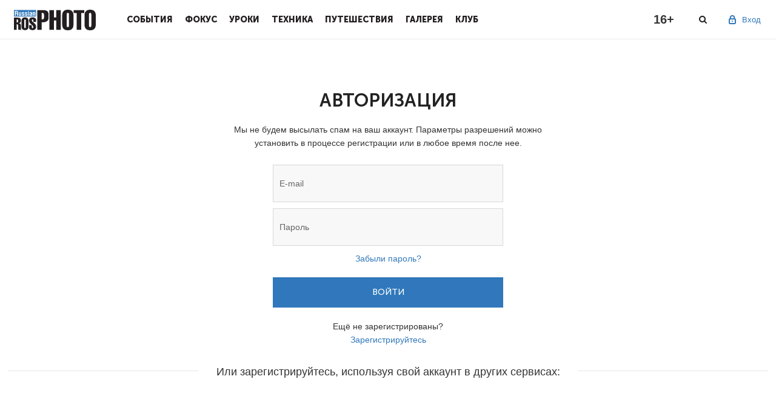

--- FILE ---
content_type: text/css
request_url: https://st1.rosphoto.com/pub/css/78d3105925a3396150336a626d4dd339.css
body_size: 30838
content:
/*!
 * Bootstrap v3.3.5 (http://getbootstrap.com)
 * Copyright 2011-2016 Twitter, Inc.
 * Licensed under MIT (https://github.com/twbs/bootstrap/blob/master/LICENSE)
 */
/*!
 * Generated using the Bootstrap Customizer (http://getbootstrap.com/customize/?id=a85b647976ad4a1c366287b3938cb0c2)
 * Config saved to config.json and https://gist.github.com/a85b647976ad4a1c366287b3938cb0c2
 */
/*!
 * Bootstrap v3.3.6 (http://getbootstrap.com)
 * Copyright 2011-2015 Twitter, Inc.
 * Licensed under MIT (https://github.com/twbs/bootstrap/blob/master/LICENSE)
 */
/*! normalize.css v3.0.3 | MIT License | github.com/necolas/normalize.css */
html{font-family:sans-serif;-ms-text-size-adjust:100%;-webkit-text-size-adjust:100%}body{margin:0}article,aside,details,figcaption,figure,footer,header,hgroup,main,menu,nav,section,summary{display:block}audio,canvas,progress,video{display:inline-block;vertical-align:baseline}audio:not([controls]){display:none;height:0}[hidden],template{display:none}a{background-color:transparent}a:active,a:hover{outline:0}abbr[title]{border-bottom:1px dotted}b,strong{font-weight:700}dfn{font-style:italic}h1{font-size:2em;margin:.67em 0}mark{background:#ff0;color:#000}small{font-size:80%}sub,sup{font-size:75%;line-height:0;position:relative;vertical-align:baseline}sup{top:-.5em}sub{bottom:-.25em}img{border:0}svg:not(:root){overflow:hidden}figure{margin:1em 40px}hr{-webkit-box-sizing:content-box;-moz-box-sizing:content-box;box-sizing:content-box;height:0}pre{overflow:auto}code,kbd,pre,samp{font-family:monospace,monospace;font-size:1em}button,input,optgroup,select,textarea{color:inherit;font:inherit;margin:0}button{overflow:visible}button,select{text-transform:none}button,html input[type=button],input[type=reset],input[type=submit]{-webkit-appearance:button;cursor:pointer}button[disabled],html input[disabled]{cursor:default}button::-moz-focus-inner,input::-moz-focus-inner{border:0;padding:0}input{line-height:normal}input[type=checkbox],input[type=radio]{-webkit-box-sizing:border-box;-moz-box-sizing:border-box;box-sizing:border-box;padding:0}input[type=number]::-webkit-inner-spin-button,input[type=number]::-webkit-outer-spin-button{height:auto}input[type=search]{-webkit-appearance:textfield;-webkit-box-sizing:content-box;-moz-box-sizing:content-box;box-sizing:content-box}input[type=search]::-webkit-search-cancel-button,input[type=search]::-webkit-search-decoration{-webkit-appearance:none}fieldset{border:1px solid silver;margin:0 2px;padding:.35em .625em .75em}legend{border:0;padding:0}textarea{overflow:auto}optgroup{font-weight:700}table{border-collapse:collapse;border-spacing:0}td,th{padding:0}
/*! Source: https://github.com/h5bp/html5-boilerplate/blob/master/src/css/main.css */
@media print{*,*:before,*:after{background:0 0 !important;color:#000 !important;-webkit-box-shadow:none !important;box-shadow:none !important;text-shadow:none !important}a,a:visited{text-decoration:underline}a[href]:after{content:" (" attr(href) ")"}abbr[title]:after{content:" (" attr(title) ")"}a[href^="#"]:after,a[href^="javascript:"]:after{content:""}pre,blockquote{border:1px solid #999;page-break-inside:avoid}thead{display:table-header-group}tr,img{page-break-inside:avoid}img{max-width:100% !important}p,h2,h3{orphans:3;widows:3}h2,h3{page-break-after:avoid}.navbar{display:none}.btn>.caret,.dropup>.btn>.caret{border-top-color:#000 !important}.label{border:1px solid #000}.table{border-collapse:collapse !important}.table td,.table th{background-color:#fff !important}.table-bordered th,.table-bordered td{border:1px solid #ddd !important}}@font-face{font-family:'Glyphicons Halflings';src:url('../fonts/glyphicons-halflings-regular.eot');src:url('../fonts/glyphicons-halflings-regular.eot?#iefix') format('embedded-opentype'),url('../fonts/glyphicons-halflings-regular.woff2') format('woff2'),url('../fonts/glyphicons-halflings-regular.woff') format('woff'),url('../fonts/glyphicons-halflings-regular.ttf') format('truetype'),url('../fonts/glyphicons-halflings-regular.svg#glyphicons_halflingsregular') format('svg')}.glyphicon{position:relative;top:1px;display:inline-block;font-family:'Glyphicons Halflings';font-style:normal;font-weight:400;line-height:1;-webkit-font-smoothing:antialiased;-moz-osx-font-smoothing:grayscale}.glyphicon-asterisk:before{content:"\002a"}.glyphicon-plus:before{content:"\002b"}.glyphicon-euro:before,.glyphicon-eur:before{content:"\20ac"}.glyphicon-minus:before{content:"\2212"}.glyphicon-cloud:before{content:"\2601"}.glyphicon-envelope:before{content:"\2709"}.glyphicon-pencil:before{content:"\270f"}.glyphicon-glass:before{content:"\e001"}.glyphicon-music:before{content:"\e002"}.glyphicon-search:before{content:"\e003"}.glyphicon-heart:before{content:"\e005"}.glyphicon-star:before{content:"\e006"}.glyphicon-star-empty:before{content:"\e007"}.glyphicon-user:before{content:"\e008"}.glyphicon-film:before{content:"\e009"}.glyphicon-th-large:before{content:"\e010"}.glyphicon-th:before{content:"\e011"}.glyphicon-th-list:before{content:"\e012"}.glyphicon-ok:before{content:"\e013"}.glyphicon-remove:before{content:"\e014"}.glyphicon-zoom-in:before{content:"\e015"}.glyphicon-zoom-out:before{content:"\e016"}.glyphicon-off:before{content:"\e017"}.glyphicon-signal:before{content:"\e018"}.glyphicon-cog:before{content:"\e019"}.glyphicon-trash:before{content:"\e020"}.glyphicon-home:before{content:"\e021"}.glyphicon-file:before{content:"\e022"}.glyphicon-time:before{content:"\e023"}.glyphicon-road:before{content:"\e024"}.glyphicon-download-alt:before{content:"\e025"}.glyphicon-download:before{content:"\e026"}.glyphicon-upload:before{content:"\e027"}.glyphicon-inbox:before{content:"\e028"}.glyphicon-play-circle:before{content:"\e029"}.glyphicon-repeat:before{content:"\e030"}.glyphicon-refresh:before{content:"\e031"}.glyphicon-list-alt:before{content:"\e032"}.glyphicon-lock:before{content:"\e033"}.glyphicon-flag:before{content:"\e034"}.glyphicon-headphones:before{content:"\e035"}.glyphicon-volume-off:before{content:"\e036"}.glyphicon-volume-down:before{content:"\e037"}.glyphicon-volume-up:before{content:"\e038"}.glyphicon-qrcode:before{content:"\e039"}.glyphicon-barcode:before{content:"\e040"}.glyphicon-tag:before{content:"\e041"}.glyphicon-tags:before{content:"\e042"}.glyphicon-book:before{content:"\e043"}.glyphicon-bookmark:before{content:"\e044"}.glyphicon-print:before{content:"\e045"}.glyphicon-camera:before{content:"\e046"}.glyphicon-font:before{content:"\e047"}.glyphicon-bold:before{content:"\e048"}.glyphicon-italic:before{content:"\e049"}.glyphicon-text-height:before{content:"\e050"}.glyphicon-text-width:before{content:"\e051"}.glyphicon-align-left:before{content:"\e052"}.glyphicon-align-center:before{content:"\e053"}.glyphicon-align-right:before{content:"\e054"}.glyphicon-align-justify:before{content:"\e055"}.glyphicon-list:before{content:"\e056"}.glyphicon-indent-left:before{content:"\e057"}.glyphicon-indent-right:before{content:"\e058"}.glyphicon-facetime-video:before{content:"\e059"}.glyphicon-picture:before{content:"\e060"}.glyphicon-map-marker:before{content:"\e062"}.glyphicon-adjust:before{content:"\e063"}.glyphicon-tint:before{content:"\e064"}.glyphicon-edit:before{content:"\e065"}.glyphicon-share:before{content:"\e066"}.glyphicon-check:before{content:"\e067"}.glyphicon-move:before{content:"\e068"}.glyphicon-step-backward:before{content:"\e069"}.glyphicon-fast-backward:before{content:"\e070"}.glyphicon-backward:before{content:"\e071"}.glyphicon-play:before{content:"\e072"}.glyphicon-pause:before{content:"\e073"}.glyphicon-stop:before{content:"\e074"}.glyphicon-forward:before{content:"\e075"}.glyphicon-fast-forward:before{content:"\e076"}.glyphicon-step-forward:before{content:"\e077"}.glyphicon-eject:before{content:"\e078"}.glyphicon-chevron-left:before{content:"\e079"}.glyphicon-chevron-right:before{content:"\e080"}.glyphicon-plus-sign:before{content:"\e081"}.glyphicon-minus-sign:before{content:"\e082"}.glyphicon-remove-sign:before{content:"\e083"}.glyphicon-ok-sign:before{content:"\e084"}.glyphicon-question-sign:before{content:"\e085"}.glyphicon-info-sign:before{content:"\e086"}.glyphicon-screenshot:before{content:"\e087"}.glyphicon-remove-circle:before{content:"\e088"}.glyphicon-ok-circle:before{content:"\e089"}.glyphicon-ban-circle:before{content:"\e090"}.glyphicon-arrow-left:before{content:"\e091"}.glyphicon-arrow-right:before{content:"\e092"}.glyphicon-arrow-up:before{content:"\e093"}.glyphicon-arrow-down:before{content:"\e094"}.glyphicon-share-alt:before{content:"\e095"}.glyphicon-resize-full:before{content:"\e096"}.glyphicon-resize-small:before{content:"\e097"}.glyphicon-exclamation-sign:before{content:"\e101"}.glyphicon-gift:before{content:"\e102"}.glyphicon-leaf:before{content:"\e103"}.glyphicon-fire:before{content:"\e104"}.glyphicon-eye-open:before{content:"\e105"}.glyphicon-eye-close:before{content:"\e106"}.glyphicon-warning-sign:before{content:"\e107"}.glyphicon-plane:before{content:"\e108"}.glyphicon-calendar:before{content:"\e109"}.glyphicon-random:before{content:"\e110"}.glyphicon-comment:before{content:"\e111"}.glyphicon-magnet:before{content:"\e112"}.glyphicon-chevron-up:before{content:"\e113"}.glyphicon-chevron-down:before{content:"\e114"}.glyphicon-retweet:before{content:"\e115"}.glyphicon-shopping-cart:before{content:"\e116"}.glyphicon-folder-close:before{content:"\e117"}.glyphicon-folder-open:before{content:"\e118"}.glyphicon-resize-vertical:before{content:"\e119"}.glyphicon-resize-horizontal:before{content:"\e120"}.glyphicon-hdd:before{content:"\e121"}.glyphicon-bullhorn:before{content:"\e122"}.glyphicon-bell:before{content:"\e123"}.glyphicon-certificate:before{content:"\e124"}.glyphicon-thumbs-up:before{content:"\e125"}.glyphicon-thumbs-down:before{content:"\e126"}.glyphicon-hand-right:before{content:"\e127"}.glyphicon-hand-left:before{content:"\e128"}.glyphicon-hand-up:before{content:"\e129"}.glyphicon-hand-down:before{content:"\e130"}.glyphicon-circle-arrow-right:before{content:"\e131"}.glyphicon-circle-arrow-left:before{content:"\e132"}.glyphicon-circle-arrow-up:before{content:"\e133"}.glyphicon-circle-arrow-down:before{content:"\e134"}.glyphicon-globe:before{content:"\e135"}.glyphicon-wrench:before{content:"\e136"}.glyphicon-tasks:before{content:"\e137"}.glyphicon-filter:before{content:"\e138"}.glyphicon-briefcase:before{content:"\e139"}.glyphicon-fullscreen:before{content:"\e140"}.glyphicon-dashboard:before{content:"\e141"}.glyphicon-paperclip:before{content:"\e142"}.glyphicon-heart-empty:before{content:"\e143"}.glyphicon-link:before{content:"\e144"}.glyphicon-phone:before{content:"\e145"}.glyphicon-pushpin:before{content:"\e146"}.glyphicon-usd:before{content:"\e148"}.glyphicon-gbp:before{content:"\e149"}.glyphicon-sort:before{content:"\e150"}.glyphicon-sort-by-alphabet:before{content:"\e151"}.glyphicon-sort-by-alphabet-alt:before{content:"\e152"}.glyphicon-sort-by-order:before{content:"\e153"}.glyphicon-sort-by-order-alt:before{content:"\e154"}.glyphicon-sort-by-attributes:before{content:"\e155"}.glyphicon-sort-by-attributes-alt:before{content:"\e156"}.glyphicon-unchecked:before{content:"\e157"}.glyphicon-expand:before{content:"\e158"}.glyphicon-collapse-down:before{content:"\e159"}.glyphicon-collapse-up:before{content:"\e160"}.glyphicon-log-in:before{content:"\e161"}.glyphicon-flash:before{content:"\e162"}.glyphicon-log-out:before{content:"\e163"}.glyphicon-new-window:before{content:"\e164"}.glyphicon-record:before{content:"\e165"}.glyphicon-save:before{content:"\e166"}.glyphicon-open:before{content:"\e167"}.glyphicon-saved:before{content:"\e168"}.glyphicon-import:before{content:"\e169"}.glyphicon-export:before{content:"\e170"}.glyphicon-send:before{content:"\e171"}.glyphicon-floppy-disk:before{content:"\e172"}.glyphicon-floppy-saved:before{content:"\e173"}.glyphicon-floppy-remove:before{content:"\e174"}.glyphicon-floppy-save:before{content:"\e175"}.glyphicon-floppy-open:before{content:"\e176"}.glyphicon-credit-card:before{content:"\e177"}.glyphicon-transfer:before{content:"\e178"}.glyphicon-cutlery:before{content:"\e179"}.glyphicon-header:before{content:"\e180"}.glyphicon-compressed:before{content:"\e181"}.glyphicon-earphone:before{content:"\e182"}.glyphicon-phone-alt:before{content:"\e183"}.glyphicon-tower:before{content:"\e184"}.glyphicon-stats:before{content:"\e185"}.glyphicon-sd-video:before{content:"\e186"}.glyphicon-hd-video:before{content:"\e187"}.glyphicon-subtitles:before{content:"\e188"}.glyphicon-sound-stereo:before{content:"\e189"}.glyphicon-sound-dolby:before{content:"\e190"}.glyphicon-sound-5-1:before{content:"\e191"}.glyphicon-sound-6-1:before{content:"\e192"}.glyphicon-sound-7-1:before{content:"\e193"}.glyphicon-copyright-mark:before{content:"\e194"}.glyphicon-registration-mark:before{content:"\e195"}.glyphicon-cloud-download:before{content:"\e197"}.glyphicon-cloud-upload:before{content:"\e198"}.glyphicon-tree-conifer:before{content:"\e199"}.glyphicon-tree-deciduous:before{content:"\e200"}.glyphicon-cd:before{content:"\e201"}.glyphicon-save-file:before{content:"\e202"}.glyphicon-open-file:before{content:"\e203"}.glyphicon-level-up:before{content:"\e204"}.glyphicon-copy:before{content:"\e205"}.glyphicon-paste:before{content:"\e206"}.glyphicon-alert:before{content:"\e209"}.glyphicon-equalizer:before{content:"\e210"}.glyphicon-king:before{content:"\e211"}.glyphicon-queen:before{content:"\e212"}.glyphicon-pawn:before{content:"\e213"}.glyphicon-bishop:before{content:"\e214"}.glyphicon-knight:before{content:"\e215"}.glyphicon-baby-formula:before{content:"\e216"}.glyphicon-tent:before{content:"\26fa"}.glyphicon-blackboard:before{content:"\e218"}.glyphicon-bed:before{content:"\e219"}.glyphicon-apple:before{content:"\f8ff"}.glyphicon-erase:before{content:"\e221"}.glyphicon-hourglass:before{content:"\231b"}.glyphicon-lamp:before{content:"\e223"}.glyphicon-duplicate:before{content:"\e224"}.glyphicon-piggy-bank:before{content:"\e225"}.glyphicon-scissors:before{content:"\e226"}.glyphicon-bitcoin:before{content:"\e227"}.glyphicon-btc:before{content:"\e227"}.glyphicon-xbt:before{content:"\e227"}.glyphicon-yen:before{content:"\00a5"}.glyphicon-jpy:before{content:"\00a5"}.glyphicon-ruble:before{content:"\20bd"}.glyphicon-rub:before{content:"\20bd"}.glyphicon-scale:before{content:"\e230"}.glyphicon-ice-lolly:before{content:"\e231"}.glyphicon-ice-lolly-tasted:before{content:"\e232"}.glyphicon-education:before{content:"\e233"}.glyphicon-option-horizontal:before{content:"\e234"}.glyphicon-option-vertical:before{content:"\e235"}.glyphicon-menu-hamburger:before{content:"\e236"}.glyphicon-modal-window:before{content:"\e237"}.glyphicon-oil:before{content:"\e238"}.glyphicon-grain:before{content:"\e239"}.glyphicon-sunglasses:before{content:"\e240"}.glyphicon-text-size:before{content:"\e241"}.glyphicon-text-color:before{content:"\e242"}.glyphicon-text-background:before{content:"\e243"}.glyphicon-object-align-top:before{content:"\e244"}.glyphicon-object-align-bottom:before{content:"\e245"}.glyphicon-object-align-horizontal:before{content:"\e246"}.glyphicon-object-align-left:before{content:"\e247"}.glyphicon-object-align-vertical:before{content:"\e248"}.glyphicon-object-align-right:before{content:"\e249"}.glyphicon-triangle-right:before{content:"\e250"}.glyphicon-triangle-left:before{content:"\e251"}.glyphicon-triangle-bottom:before{content:"\e252"}.glyphicon-triangle-top:before{content:"\e253"}.glyphicon-console:before{content:"\e254"}.glyphicon-superscript:before{content:"\e255"}.glyphicon-subscript:before{content:"\e256"}.glyphicon-menu-left:before{content:"\e257"}.glyphicon-menu-right:before{content:"\e258"}.glyphicon-menu-down:before{content:"\e259"}.glyphicon-menu-up:before{content:"\e260"}*{-webkit-box-sizing:border-box;-moz-box-sizing:border-box;box-sizing:border-box}*:before,*:after{-webkit-box-sizing:border-box;-moz-box-sizing:border-box;box-sizing:border-box}html{font-size:10px;-webkit-tap-highlight-color:rgba(0,0,0,0)}body{font-family:"Helvetica Neue",Helvetica,Arial,sans-serif;font-size:14px;line-height:1.42857143;color:#333;background-color:#fff}input,button,select,textarea{font-family:inherit;font-size:inherit;line-height:inherit}a{color:#337ab7;text-decoration:none}a:hover,a:focus{text-decoration:underline}a:focus{outline:thin dotted;outline:5px auto -webkit-focus-ring-color;outline-offset:-2px}figure{margin:0}img{vertical-align:middle}.img-responsive,.thumbnail>img,.thumbnail a>img{display:block;max-width:100%;height:auto}.img-rounded{border-radius:0}.img-thumbnail{padding:4px;line-height:1.42857143;background-color:#fff;border:1px solid #ddd;border-radius:0;-webkit-transition:all .2s ease-in-out;-o-transition:all .2s ease-in-out;transition:all .2s ease-in-out;display:inline-block;max-width:100%;height:auto}.img-circle{border-radius:50%}hr{margin-top:20px;margin-bottom:20px;border:0;border-top:1px solid #eee}.sr-only{position:absolute;width:1px;height:1px;margin:-1px;padding:0;overflow:hidden;clip:rect(0,0,0,0);border:0}.sr-only-focusable:active,.sr-only-focusable:focus{position:static;width:auto;height:auto;margin:0;overflow:visible;clip:auto}[role=button]{cursor:pointer}h1,h2,h3,h4,h5,h6,.h1,.h2,.h3,.h4,.h5,.h6{font-family:inherit;font-weight:500;line-height:1.1;color:inherit}h1 small,h2 small,h3 small,h4 small,h5 small,h6 small,.h1 small,.h2 small,.h3 small,.h4 small,.h5 small,.h6 small,h1 .small,h2 .small,h3 .small,h4 .small,h5 .small,h6 .small,.h1 .small,.h2 .small,.h3 .small,.h4 .small,.h5 .small,.h6 .small{font-weight:400;line-height:1;color:#777}h1,.h1,h2,.h2,h3,.h3{margin-top:20px;margin-bottom:10px}h1 small,.h1 small,h2 small,.h2 small,h3 small,.h3 small,h1 .small,.h1 .small,h2 .small,.h2 .small,h3 .small,.h3 .small{font-size:65%}h4,.h4,h5,.h5,h6,.h6{margin-top:10px;margin-bottom:10px}h4 small,.h4 small,h5 small,.h5 small,h6 small,.h6 small,h4 .small,.h4 .small,h5 .small,.h5 .small,h6 .small,.h6 .small{font-size:75%}h1,.h1{font-size:36px}h2,.h2{font-size:30px}h3,.h3{font-size:24px}h4,.h4{font-size:18px}h5,.h5{font-size:14px}h6,.h6{font-size:12px}p{margin:0 0 10px}.lead{margin-bottom:20px;font-size:16px;font-weight:300;line-height:1.4}@media (min-width:768px){.lead{font-size:21px}}small,.small{font-size:85%}mark,.mark{background-color:#fcf8e3;padding:.2em}.text-left{text-align:left}.text-right{text-align:right}.text-center{text-align:center}.text-justify{text-align:justify}.text-nowrap{white-space:nowrap}.text-lowercase{text-transform:lowercase}.text-uppercase{text-transform:uppercase}.text-capitalize{text-transform:capitalize}.text-muted{color:#777}.text-primary{color:#337ab7}a.text-primary:hover,a.text-primary:focus{color:#286090}.text-success{color:#3c763d}a.text-success:hover,a.text-success:focus{color:#2b542c}.text-info{color:#31708f}a.text-info:hover,a.text-info:focus{color:#245269}.text-warning{color:#8a6d3b}a.text-warning:hover,a.text-warning:focus{color:#66512c}.text-danger{color:#a94442}a.text-danger:hover,a.text-danger:focus{color:#843534}.bg-primary{color:#fff;background-color:#337ab7}a.bg-primary:hover,a.bg-primary:focus{background-color:#286090}.bg-success{background-color:#dff0d8}a.bg-success:hover,a.bg-success:focus{background-color:#c1e2b3}.bg-info{background-color:#d9edf7}a.bg-info:hover,a.bg-info:focus{background-color:#afd9ee}.bg-warning{background-color:#fcf8e3}a.bg-warning:hover,a.bg-warning:focus{background-color:#f7ecb5}.bg-danger{background-color:#f2dede}a.bg-danger:hover,a.bg-danger:focus{background-color:#e4b9b9}.page-header{padding-bottom:9px;margin:40px 0 20px;border-bottom:1px solid #eee}ul,ol{margin-top:0;margin-bottom:10px}ul ul,ol ul,ul ol,ol ol{margin-bottom:0}.list-unstyled{padding-left:0;list-style:none}.list-inline{padding-left:0;list-style:none;margin-left:-5px}.list-inline>li{display:inline-block;padding-left:5px;padding-right:5px}dl{margin-top:0;margin-bottom:20px}dt,dd{line-height:1.42857143}dt{font-weight:700}dd{margin-left:0}@media (min-width:768px){.dl-horizontal dt{float:left;width:160px;clear:left;text-align:right;overflow:hidden;text-overflow:ellipsis;white-space:nowrap}.dl-horizontal dd{margin-left:180px}}abbr[title],abbr[data-original-title]{cursor:help;border-bottom:1px dotted #777}.initialism{font-size:90%;text-transform:uppercase}blockquote{padding:10px 20px;margin:0 0 20px;font-size:17.5px;border-left:5px solid #eee}blockquote p:last-child,blockquote ul:last-child,blockquote ol:last-child{margin-bottom:0}blockquote footer,blockquote small,blockquote .small{display:block;font-size:80%;line-height:1.42857143;color:#777}blockquote footer:before,blockquote small:before,blockquote .small:before{content:'\2014 \00A0'}.blockquote-reverse,blockquote.pull-right{padding-right:15px;padding-left:0;border-right:5px solid #eee;border-left:0;text-align:right}.blockquote-reverse footer:before,blockquote.pull-right footer:before,.blockquote-reverse small:before,blockquote.pull-right small:before,.blockquote-reverse .small:before,blockquote.pull-right .small:before{content:''}.blockquote-reverse footer:after,blockquote.pull-right footer:after,.blockquote-reverse small:after,blockquote.pull-right small:after,.blockquote-reverse .small:after,blockquote.pull-right .small:after{content:'\00A0 \2014'}address{margin-bottom:20px;font-style:normal;line-height:1.42857143}code,kbd,pre,samp{font-family:Menlo,Monaco,Consolas,"Courier New",monospace}code{padding:2px 4px;font-size:90%;color:#c7254e;background-color:#f9f2f4;border-radius:0}kbd{padding:2px 4px;font-size:90%;color:#fff;background-color:#333;border-radius:0;-webkit-box-shadow:inset 0 -1px 0 rgba(0,0,0,.25);box-shadow:inset 0 -1px 0 rgba(0,0,0,.25)}kbd kbd{padding:0;font-size:100%;font-weight:700;-webkit-box-shadow:none;box-shadow:none}pre{display:block;padding:9.5px;margin:0 0 10px;font-size:13px;line-height:1.42857143;word-break:break-all;word-wrap:break-word;color:#333;background-color:#f5f5f5;border:1px solid #ccc;border-radius:0}pre code{padding:0;font-size:inherit;color:inherit;white-space:pre-wrap;background-color:transparent;border-radius:0}.pre-scrollable{max-height:340px;overflow-y:scroll}.container{margin-right:auto;margin-left:auto;padding-left:15px;padding-right:15px}@media (min-width:768px){.container{width:750px}}@media (min-width:992px){.container{width:970px}}@media (min-width:1200px){.container{width:1170px}}.container-fluid{margin-right:auto;margin-left:auto;padding-left:15px;padding-right:15px}.row{margin-left:-15px;margin-right:-15px}.col-xs-1,.col-sm-1,.col-md-1,.col-lg-1,.col-xs-2,.col-sm-2,.col-md-2,.col-lg-2,.col-xs-3,.col-sm-3,.col-md-3,.col-lg-3,.col-xs-4,.col-sm-4,.col-md-4,.col-lg-4,.col-xs-5,.col-sm-5,.col-md-5,.col-lg-5,.col-xs-6,.col-sm-6,.col-md-6,.col-lg-6,.col-xs-7,.col-sm-7,.col-md-7,.col-lg-7,.col-xs-8,.col-sm-8,.col-md-8,.col-lg-8,.col-xs-9,.col-sm-9,.col-md-9,.col-lg-9,.col-xs-10,.col-sm-10,.col-md-10,.col-lg-10,.col-xs-11,.col-sm-11,.col-md-11,.col-lg-11,.col-xs-12,.col-sm-12,.col-md-12,.col-lg-12{position:relative;min-height:1px;padding-left:15px;padding-right:15px}.col-xs-1,.col-xs-2,.col-xs-3,.col-xs-4,.col-xs-5,.col-xs-6,.col-xs-7,.col-xs-8,.col-xs-9,.col-xs-10,.col-xs-11,.col-xs-12{float:left}.col-xs-12{width:100%}.col-xs-11{width:91.66666667%}.col-xs-10{width:83.33333333%}.col-xs-9{width:75%}.col-xs-8{width:66.66666667%}.col-xs-7{width:58.33333333%}.col-xs-6{width:50%}.col-xs-5{width:41.66666667%}.col-xs-4{width:33.33333333%}.col-xs-3{width:25%}.col-xs-2{width:16.66666667%}.col-xs-1{width:8.33333333%}.col-xs-pull-12{right:100%}.col-xs-pull-11{right:91.66666667%}.col-xs-pull-10{right:83.33333333%}.col-xs-pull-9{right:75%}.col-xs-pull-8{right:66.66666667%}.col-xs-pull-7{right:58.33333333%}.col-xs-pull-6{right:50%}.col-xs-pull-5{right:41.66666667%}.col-xs-pull-4{right:33.33333333%}.col-xs-pull-3{right:25%}.col-xs-pull-2{right:16.66666667%}.col-xs-pull-1{right:8.33333333%}.col-xs-pull-0{right:auto}.col-xs-push-12{left:100%}.col-xs-push-11{left:91.66666667%}.col-xs-push-10{left:83.33333333%}.col-xs-push-9{left:75%}.col-xs-push-8{left:66.66666667%}.col-xs-push-7{left:58.33333333%}.col-xs-push-6{left:50%}.col-xs-push-5{left:41.66666667%}.col-xs-push-4{left:33.33333333%}.col-xs-push-3{left:25%}.col-xs-push-2{left:16.66666667%}.col-xs-push-1{left:8.33333333%}.col-xs-push-0{left:auto}.col-xs-offset-12{margin-left:100%}.col-xs-offset-11{margin-left:91.66666667%}.col-xs-offset-10{margin-left:83.33333333%}.col-xs-offset-9{margin-left:75%}.col-xs-offset-8{margin-left:66.66666667%}.col-xs-offset-7{margin-left:58.33333333%}.col-xs-offset-6{margin-left:50%}.col-xs-offset-5{margin-left:41.66666667%}.col-xs-offset-4{margin-left:33.33333333%}.col-xs-offset-3{margin-left:25%}.col-xs-offset-2{margin-left:16.66666667%}.col-xs-offset-1{margin-left:8.33333333%}.col-xs-offset-0{margin-left:0}@media (min-width:768px){.col-sm-1,.col-sm-2,.col-sm-3,.col-sm-4,.col-sm-5,.col-sm-6,.col-sm-7,.col-sm-8,.col-sm-9,.col-sm-10,.col-sm-11,.col-sm-12{float:left}.col-sm-12{width:100%}.col-sm-11{width:91.66666667%}.col-sm-10{width:83.33333333%}.col-sm-9{width:75%}.col-sm-8{width:66.66666667%}.col-sm-7{width:58.33333333%}.col-sm-6{width:50%}.col-sm-5{width:41.66666667%}.col-sm-4{width:33.33333333%}.col-sm-3{width:25%}.col-sm-2{width:16.66666667%}.col-sm-1{width:8.33333333%}.col-sm-pull-12{right:100%}.col-sm-pull-11{right:91.66666667%}.col-sm-pull-10{right:83.33333333%}.col-sm-pull-9{right:75%}.col-sm-pull-8{right:66.66666667%}.col-sm-pull-7{right:58.33333333%}.col-sm-pull-6{right:50%}.col-sm-pull-5{right:41.66666667%}.col-sm-pull-4{right:33.33333333%}.col-sm-pull-3{right:25%}.col-sm-pull-2{right:16.66666667%}.col-sm-pull-1{right:8.33333333%}.col-sm-pull-0{right:auto}.col-sm-push-12{left:100%}.col-sm-push-11{left:91.66666667%}.col-sm-push-10{left:83.33333333%}.col-sm-push-9{left:75%}.col-sm-push-8{left:66.66666667%}.col-sm-push-7{left:58.33333333%}.col-sm-push-6{left:50%}.col-sm-push-5{left:41.66666667%}.col-sm-push-4{left:33.33333333%}.col-sm-push-3{left:25%}.col-sm-push-2{left:16.66666667%}.col-sm-push-1{left:8.33333333%}.col-sm-push-0{left:auto}.col-sm-offset-12{margin-left:100%}.col-sm-offset-11{margin-left:91.66666667%}.col-sm-offset-10{margin-left:83.33333333%}.col-sm-offset-9{margin-left:75%}.col-sm-offset-8{margin-left:66.66666667%}.col-sm-offset-7{margin-left:58.33333333%}.col-sm-offset-6{margin-left:50%}.col-sm-offset-5{margin-left:41.66666667%}.col-sm-offset-4{margin-left:33.33333333%}.col-sm-offset-3{margin-left:25%}.col-sm-offset-2{margin-left:16.66666667%}.col-sm-offset-1{margin-left:8.33333333%}.col-sm-offset-0{margin-left:0}}@media (min-width:992px){.col-md-1,.col-md-2,.col-md-3,.col-md-4,.col-md-5,.col-md-6,.col-md-7,.col-md-8,.col-md-9,.col-md-10,.col-md-11,.col-md-12{float:left}.col-md-12{width:100%}.col-md-11{width:91.66666667%}.col-md-10{width:83.33333333%}.col-md-9{width:75%}.col-md-8{width:66.66666667%}.col-md-7{width:58.33333333%}.col-md-6{width:50%}.col-md-5{width:41.66666667%}.col-md-4{width:33.33333333%}.col-md-3{width:25%}.col-md-2{width:16.66666667%}.col-md-1{width:8.33333333%}.col-md-pull-12{right:100%}.col-md-pull-11{right:91.66666667%}.col-md-pull-10{right:83.33333333%}.col-md-pull-9{right:75%}.col-md-pull-8{right:66.66666667%}.col-md-pull-7{right:58.33333333%}.col-md-pull-6{right:50%}.col-md-pull-5{right:41.66666667%}.col-md-pull-4{right:33.33333333%}.col-md-pull-3{right:25%}.col-md-pull-2{right:16.66666667%}.col-md-pull-1{right:8.33333333%}.col-md-pull-0{right:auto}.col-md-push-12{left:100%}.col-md-push-11{left:91.66666667%}.col-md-push-10{left:83.33333333%}.col-md-push-9{left:75%}.col-md-push-8{left:66.66666667%}.col-md-push-7{left:58.33333333%}.col-md-push-6{left:50%}.col-md-push-5{left:41.66666667%}.col-md-push-4{left:33.33333333%}.col-md-push-3{left:25%}.col-md-push-2{left:16.66666667%}.col-md-push-1{left:8.33333333%}.col-md-push-0{left:auto}.col-md-offset-12{margin-left:100%}.col-md-offset-11{margin-left:91.66666667%}.col-md-offset-10{margin-left:83.33333333%}.col-md-offset-9{margin-left:75%}.col-md-offset-8{margin-left:66.66666667%}.col-md-offset-7{margin-left:58.33333333%}.col-md-offset-6{margin-left:50%}.col-md-offset-5{margin-left:41.66666667%}.col-md-offset-4{margin-left:33.33333333%}.col-md-offset-3{margin-left:25%}.col-md-offset-2{margin-left:16.66666667%}.col-md-offset-1{margin-left:8.33333333%}.col-md-offset-0{margin-left:0}}@media (min-width:1200px){.col-lg-1,.col-lg-2,.col-lg-3,.col-lg-4,.col-lg-5,.col-lg-6,.col-lg-7,.col-lg-8,.col-lg-9,.col-lg-10,.col-lg-11,.col-lg-12{float:left}.col-lg-12{width:100%}.col-lg-11{width:91.66666667%}.col-lg-10{width:83.33333333%}.col-lg-9{width:75%}.col-lg-8{width:66.66666667%}.col-lg-7{width:58.33333333%}.col-lg-6{width:50%}.col-lg-5{width:41.66666667%}.col-lg-4{width:33.33333333%}.col-lg-3{width:25%}.col-lg-2{width:16.66666667%}.col-lg-1{width:8.33333333%}.col-lg-pull-12{right:100%}.col-lg-pull-11{right:91.66666667%}.col-lg-pull-10{right:83.33333333%}.col-lg-pull-9{right:75%}.col-lg-pull-8{right:66.66666667%}.col-lg-pull-7{right:58.33333333%}.col-lg-pull-6{right:50%}.col-lg-pull-5{right:41.66666667%}.col-lg-pull-4{right:33.33333333%}.col-lg-pull-3{right:25%}.col-lg-pull-2{right:16.66666667%}.col-lg-pull-1{right:8.33333333%}.col-lg-pull-0{right:auto}.col-lg-push-12{left:100%}.col-lg-push-11{left:91.66666667%}.col-lg-push-10{left:83.33333333%}.col-lg-push-9{left:75%}.col-lg-push-8{left:66.66666667%}.col-lg-push-7{left:58.33333333%}.col-lg-push-6{left:50%}.col-lg-push-5{left:41.66666667%}.col-lg-push-4{left:33.33333333%}.col-lg-push-3{left:25%}.col-lg-push-2{left:16.66666667%}.col-lg-push-1{left:8.33333333%}.col-lg-push-0{left:auto}.col-lg-offset-12{margin-left:100%}.col-lg-offset-11{margin-left:91.66666667%}.col-lg-offset-10{margin-left:83.33333333%}.col-lg-offset-9{margin-left:75%}.col-lg-offset-8{margin-left:66.66666667%}.col-lg-offset-7{margin-left:58.33333333%}.col-lg-offset-6{margin-left:50%}.col-lg-offset-5{margin-left:41.66666667%}.col-lg-offset-4{margin-left:33.33333333%}.col-lg-offset-3{margin-left:25%}.col-lg-offset-2{margin-left:16.66666667%}.col-lg-offset-1{margin-left:8.33333333%}.col-lg-offset-0{margin-left:0}}table{background-color:transparent}caption{padding-top:8px;padding-bottom:8px;color:#777;text-align:left}th{text-align:left}.table{width:100%;max-width:100%;margin-bottom:20px}.table>thead>tr>th,.table>tbody>tr>th,.table>tfoot>tr>th,.table>thead>tr>td,.table>tbody>tr>td,.table>tfoot>tr>td{padding:8px;line-height:1.42857143;vertical-align:top;border-top:1px solid #ddd}.table>thead>tr>th{vertical-align:bottom;border-bottom:2px solid #ddd}.table>caption+thead>tr:first-child>th,.table>colgroup+thead>tr:first-child>th,.table>thead:first-child>tr:first-child>th,.table>caption+thead>tr:first-child>td,.table>colgroup+thead>tr:first-child>td,.table>thead:first-child>tr:first-child>td{border-top:0}.table>tbody+tbody{border-top:2px solid #ddd}.table .table{background-color:#fff}.table-condensed>thead>tr>th,.table-condensed>tbody>tr>th,.table-condensed>tfoot>tr>th,.table-condensed>thead>tr>td,.table-condensed>tbody>tr>td,.table-condensed>tfoot>tr>td{padding:5px}.table-bordered{border:1px solid #ddd}.table-bordered>thead>tr>th,.table-bordered>tbody>tr>th,.table-bordered>tfoot>tr>th,.table-bordered>thead>tr>td,.table-bordered>tbody>tr>td,.table-bordered>tfoot>tr>td{border:1px solid #ddd}.table-bordered>thead>tr>th,.table-bordered>thead>tr>td{border-bottom-width:2px}.table-striped>tbody>tr:nth-of-type(odd){background-color:#f9f9f9}.table-hover>tbody>tr:hover{background-color:#f5f5f5}table col[class*=col-]{position:static;float:none;display:table-column}table td[class*=col-],table th[class*=col-]{position:static;float:none;display:table-cell}.table>thead>tr>td.active,.table>tbody>tr>td.active,.table>tfoot>tr>td.active,.table>thead>tr>th.active,.table>tbody>tr>th.active,.table>tfoot>tr>th.active,.table>thead>tr.active>td,.table>tbody>tr.active>td,.table>tfoot>tr.active>td,.table>thead>tr.active>th,.table>tbody>tr.active>th,.table>tfoot>tr.active>th{background-color:#f5f5f5}.table-hover>tbody>tr>td.active:hover,.table-hover>tbody>tr>th.active:hover,.table-hover>tbody>tr.active:hover>td,.table-hover>tbody>tr:hover>.active,.table-hover>tbody>tr.active:hover>th{background-color:#e8e8e8}.table>thead>tr>td.success,.table>tbody>tr>td.success,.table>tfoot>tr>td.success,.table>thead>tr>th.success,.table>tbody>tr>th.success,.table>tfoot>tr>th.success,.table>thead>tr.success>td,.table>tbody>tr.success>td,.table>tfoot>tr.success>td,.table>thead>tr.success>th,.table>tbody>tr.success>th,.table>tfoot>tr.success>th{background-color:#dff0d8}.table-hover>tbody>tr>td.success:hover,.table-hover>tbody>tr>th.success:hover,.table-hover>tbody>tr.success:hover>td,.table-hover>tbody>tr:hover>.success,.table-hover>tbody>tr.success:hover>th{background-color:#d0e9c6}.table>thead>tr>td.info,.table>tbody>tr>td.info,.table>tfoot>tr>td.info,.table>thead>tr>th.info,.table>tbody>tr>th.info,.table>tfoot>tr>th.info,.table>thead>tr.info>td,.table>tbody>tr.info>td,.table>tfoot>tr.info>td,.table>thead>tr.info>th,.table>tbody>tr.info>th,.table>tfoot>tr.info>th{background-color:#d9edf7}.table-hover>tbody>tr>td.info:hover,.table-hover>tbody>tr>th.info:hover,.table-hover>tbody>tr.info:hover>td,.table-hover>tbody>tr:hover>.info,.table-hover>tbody>tr.info:hover>th{background-color:#c4e3f3}.table>thead>tr>td.warning,.table>tbody>tr>td.warning,.table>tfoot>tr>td.warning,.table>thead>tr>th.warning,.table>tbody>tr>th.warning,.table>tfoot>tr>th.warning,.table>thead>tr.warning>td,.table>tbody>tr.warning>td,.table>tfoot>tr.warning>td,.table>thead>tr.warning>th,.table>tbody>tr.warning>th,.table>tfoot>tr.warning>th{background-color:#fcf8e3}.table-hover>tbody>tr>td.warning:hover,.table-hover>tbody>tr>th.warning:hover,.table-hover>tbody>tr.warning:hover>td,.table-hover>tbody>tr:hover>.warning,.table-hover>tbody>tr.warning:hover>th{background-color:#faf2cc}.table>thead>tr>td.danger,.table>tbody>tr>td.danger,.table>tfoot>tr>td.danger,.table>thead>tr>th.danger,.table>tbody>tr>th.danger,.table>tfoot>tr>th.danger,.table>thead>tr.danger>td,.table>tbody>tr.danger>td,.table>tfoot>tr.danger>td,.table>thead>tr.danger>th,.table>tbody>tr.danger>th,.table>tfoot>tr.danger>th{background-color:#f2dede}.table-hover>tbody>tr>td.danger:hover,.table-hover>tbody>tr>th.danger:hover,.table-hover>tbody>tr.danger:hover>td,.table-hover>tbody>tr:hover>.danger,.table-hover>tbody>tr.danger:hover>th{background-color:#ebcccc}.table-responsive{overflow-x:auto;min-height:.01%}@media screen and (max-width:767px){.table-responsive{width:100%;margin-bottom:15px;overflow-y:hidden;-ms-overflow-style:-ms-autohiding-scrollbar;border:1px solid #ddd}.table-responsive>.table{margin-bottom:0}.table-responsive>.table>thead>tr>th,.table-responsive>.table>tbody>tr>th,.table-responsive>.table>tfoot>tr>th,.table-responsive>.table>thead>tr>td,.table-responsive>.table>tbody>tr>td,.table-responsive>.table>tfoot>tr>td{white-space:nowrap}.table-responsive>.table-bordered{border:0}.table-responsive>.table-bordered>thead>tr>th:first-child,.table-responsive>.table-bordered>tbody>tr>th:first-child,.table-responsive>.table-bordered>tfoot>tr>th:first-child,.table-responsive>.table-bordered>thead>tr>td:first-child,.table-responsive>.table-bordered>tbody>tr>td:first-child,.table-responsive>.table-bordered>tfoot>tr>td:first-child{border-left:0}.table-responsive>.table-bordered>thead>tr>th:last-child,.table-responsive>.table-bordered>tbody>tr>th:last-child,.table-responsive>.table-bordered>tfoot>tr>th:last-child,.table-responsive>.table-bordered>thead>tr>td:last-child,.table-responsive>.table-bordered>tbody>tr>td:last-child,.table-responsive>.table-bordered>tfoot>tr>td:last-child{border-right:0}.table-responsive>.table-bordered>tbody>tr:last-child>th,.table-responsive>.table-bordered>tfoot>tr:last-child>th,.table-responsive>.table-bordered>tbody>tr:last-child>td,.table-responsive>.table-bordered>tfoot>tr:last-child>td{border-bottom:0}}fieldset{padding:0;margin:0;border:0;min-width:0}legend{display:block;width:100%;padding:0;margin-bottom:20px;font-size:21px;line-height:inherit;color:#333;border:0;border-bottom:1px solid #e5e5e5}label{display:inline-block;max-width:100%;margin-bottom:5px;font-weight:700}input[type=search]{-webkit-box-sizing:border-box;-moz-box-sizing:border-box;box-sizing:border-box}input[type=radio],input[type=checkbox]{margin:4px 0 0;margin-top:1px \9;line-height:normal}input[type=file]{display:block}input[type=range]{display:block;width:100%}select[multiple],select[size]{height:auto}input[type=file]:focus,input[type=radio]:focus,input[type=checkbox]:focus{outline:thin dotted;outline:5px auto -webkit-focus-ring-color;outline-offset:-2px}output{display:block;padding-top:7px;font-size:14px;line-height:1.42857143;color:#555}.form-control{display:block;width:100%;height:34px;padding:6px 12px;font-size:14px;line-height:1.42857143;color:#555;background-color:#fff;background-image:none;border:1px solid #ccc;border-radius:0;-webkit-box-shadow:inset 0 1px 1px rgba(0,0,0,.075);box-shadow:inset 0 1px 1px rgba(0,0,0,.075);-webkit-transition:border-color ease-in-out .15s,-webkit-box-shadow ease-in-out .15s;-o-transition:border-color ease-in-out .15s,box-shadow ease-in-out .15s;transition:border-color ease-in-out .15s,box-shadow ease-in-out .15s}.form-control:focus{border-color:#66afe9;outline:0;-webkit-box-shadow:inset 0 1px 1px rgba(0,0,0,.075),0 0 8px rgba(102,175,233,.6);box-shadow:inset 0 1px 1px rgba(0,0,0,.075),0 0 8px rgba(102,175,233,.6)}.form-control::-moz-placeholder{color:#999;opacity:1}.form-control:-ms-input-placeholder{color:#999}.form-control::-webkit-input-placeholder{color:#999}.form-control::-ms-expand{border:0;background-color:transparent}.form-control[disabled],.form-control[readonly],fieldset[disabled] .form-control{background-color:#eee;opacity:1}.form-control[disabled],fieldset[disabled] .form-control{cursor:not-allowed}textarea.form-control{height:auto}input[type=search]{-webkit-appearance:none}@media screen and (-webkit-min-device-pixel-ratio:0){input[type=date].form-control,input[type=time].form-control,input[type=datetime-local].form-control,input[type=month].form-control{line-height:34px}input[type=date].input-sm,input[type=time].input-sm,input[type=datetime-local].input-sm,input[type=month].input-sm,.input-group-sm input[type=date],.input-group-sm input[type=time],.input-group-sm input[type=datetime-local],.input-group-sm input[type=month]{line-height:30px}input[type=date].input-lg,input[type=time].input-lg,input[type=datetime-local].input-lg,input[type=month].input-lg,.input-group-lg input[type=date],.input-group-lg input[type=time],.input-group-lg input[type=datetime-local],.input-group-lg input[type=month]{line-height:46px}}.form-group{margin-bottom:15px}.radio,.checkbox{position:relative;display:block;margin-top:10px;margin-bottom:10px}.radio label,.checkbox label{min-height:20px;padding-left:20px;margin-bottom:0;font-weight:400;cursor:pointer}.radio input[type=radio],.radio-inline input[type=radio],.checkbox input[type=checkbox],.checkbox-inline input[type=checkbox]{position:absolute;margin-left:-20px;margin-top:4px \9}.radio+.radio,.checkbox+.checkbox{margin-top:-5px}.radio-inline,.checkbox-inline{position:relative;display:inline-block;padding-left:20px;margin-bottom:0;vertical-align:middle;font-weight:400;cursor:pointer}.radio-inline+.radio-inline,.checkbox-inline+.checkbox-inline{margin-top:0;margin-left:10px}input[type=radio][disabled],input[type=checkbox][disabled],input[type=radio].disabled,input[type=checkbox].disabled,fieldset[disabled] input[type=radio],fieldset[disabled] input[type=checkbox]{cursor:not-allowed}.radio-inline.disabled,.checkbox-inline.disabled,fieldset[disabled] .radio-inline,fieldset[disabled] .checkbox-inline{cursor:not-allowed}.radio.disabled label,.checkbox.disabled label,fieldset[disabled] .radio label,fieldset[disabled] .checkbox label{cursor:not-allowed}.form-control-static{padding-top:7px;padding-bottom:7px;margin-bottom:0;min-height:34px}.form-control-static.input-lg,.form-control-static.input-sm{padding-left:0;padding-right:0}.input-sm{height:30px;padding:5px 10px;font-size:12px;line-height:1.5;border-radius:0}select.input-sm{height:30px;line-height:30px}textarea.input-sm,select[multiple].input-sm{height:auto}.form-group-sm .form-control{height:30px;padding:5px 10px;font-size:12px;line-height:1.5;border-radius:0}.form-group-sm select.form-control{height:30px;line-height:30px}.form-group-sm textarea.form-control,.form-group-sm select[multiple].form-control{height:auto}.form-group-sm .form-control-static{height:30px;min-height:32px;padding:6px 10px;font-size:12px;line-height:1.5}.input-lg{height:46px;padding:10px 16px;font-size:18px;line-height:1.3333333;border-radius:0}select.input-lg{height:46px;line-height:46px}textarea.input-lg,select[multiple].input-lg{height:auto}.form-group-lg .form-control{height:46px;padding:10px 16px;font-size:18px;line-height:1.3333333;border-radius:0}.form-group-lg select.form-control{height:46px;line-height:46px}.form-group-lg textarea.form-control,.form-group-lg select[multiple].form-control{height:auto}.form-group-lg .form-control-static{height:46px;min-height:38px;padding:11px 16px;font-size:18px;line-height:1.3333333}.has-feedback{position:relative}.has-feedback .form-control{padding-right:42.5px}.form-control-feedback{position:absolute;top:0;right:0;z-index:2;display:block;width:34px;height:34px;line-height:34px;text-align:center;pointer-events:none}.input-lg+.form-control-feedback,.input-group-lg+.form-control-feedback,.form-group-lg .form-control+.form-control-feedback{width:46px;height:46px;line-height:46px}.input-sm+.form-control-feedback,.input-group-sm+.form-control-feedback,.form-group-sm .form-control+.form-control-feedback{width:30px;height:30px;line-height:30px}.has-success .help-block,.has-success .control-label,.has-success .radio,.has-success .checkbox,.has-success .radio-inline,.has-success .checkbox-inline,.has-success.radio label,.has-success.checkbox label,.has-success.radio-inline label,.has-success.checkbox-inline label{color:#3c763d}.has-success .form-control{border-color:#3c763d;-webkit-box-shadow:inset 0 1px 1px rgba(0,0,0,.075);box-shadow:inset 0 1px 1px rgba(0,0,0,.075)}.has-success .form-control:focus{border-color:#2b542c;-webkit-box-shadow:inset 0 1px 1px rgba(0,0,0,.075),0 0 6px #67b168;box-shadow:inset 0 1px 1px rgba(0,0,0,.075),0 0 6px #67b168}.has-success .input-group-addon{color:#3c763d;border-color:#3c763d;background-color:#dff0d8}.has-success .form-control-feedback{color:#3c763d}.has-warning .help-block,.has-warning .control-label,.has-warning .radio,.has-warning .checkbox,.has-warning .radio-inline,.has-warning .checkbox-inline,.has-warning.radio label,.has-warning.checkbox label,.has-warning.radio-inline label,.has-warning.checkbox-inline label{color:#8a6d3b}.has-warning .form-control{border-color:#8a6d3b;-webkit-box-shadow:inset 0 1px 1px rgba(0,0,0,.075);box-shadow:inset 0 1px 1px rgba(0,0,0,.075)}.has-warning .form-control:focus{border-color:#66512c;-webkit-box-shadow:inset 0 1px 1px rgba(0,0,0,.075),0 0 6px #c0a16b;box-shadow:inset 0 1px 1px rgba(0,0,0,.075),0 0 6px #c0a16b}.has-warning .input-group-addon{color:#8a6d3b;border-color:#8a6d3b;background-color:#fcf8e3}.has-warning .form-control-feedback{color:#8a6d3b}.has-error .help-block,.has-error .control-label,.has-error .radio,.has-error .checkbox,.has-error .radio-inline,.has-error .checkbox-inline,.has-error.radio label,.has-error.checkbox label,.has-error.radio-inline label,.has-error.checkbox-inline label{color:#a94442}.has-error .form-control{border-color:#a94442;-webkit-box-shadow:inset 0 1px 1px rgba(0,0,0,.075);box-shadow:inset 0 1px 1px rgba(0,0,0,.075)}.has-error .form-control:focus{border-color:#843534;-webkit-box-shadow:inset 0 1px 1px rgba(0,0,0,.075),0 0 6px #ce8483;box-shadow:inset 0 1px 1px rgba(0,0,0,.075),0 0 6px #ce8483}.has-error .input-group-addon{color:#a94442;border-color:#a94442;background-color:#f2dede}.has-error .form-control-feedback{color:#a94442}.has-feedback label~.form-control-feedback{top:25px}.has-feedback label.sr-only~.form-control-feedback{top:0}.help-block{display:block;margin-top:5px;margin-bottom:10px;color:#737373}@media (min-width:768px){.form-inline .form-group{display:inline-block;margin-bottom:0;vertical-align:middle}.form-inline .form-control{display:inline-block;width:auto;vertical-align:middle}.form-inline .form-control-static{display:inline-block}.form-inline .input-group{display:inline-table;vertical-align:middle}.form-inline .input-group .input-group-addon,.form-inline .input-group .input-group-btn,.form-inline .input-group .form-control{width:auto}.form-inline .input-group>.form-control{width:100%}.form-inline .control-label{margin-bottom:0;vertical-align:middle}.form-inline .radio,.form-inline .checkbox{display:inline-block;margin-top:0;margin-bottom:0;vertical-align:middle}.form-inline .radio label,.form-inline .checkbox label{padding-left:0}.form-inline .radio input[type=radio],.form-inline .checkbox input[type=checkbox]{position:relative;margin-left:0}.form-inline .has-feedback .form-control-feedback{top:0}}.form-horizontal .radio,.form-horizontal .checkbox,.form-horizontal .radio-inline,.form-horizontal .checkbox-inline{margin-top:0;margin-bottom:0;padding-top:7px}.form-horizontal .radio,.form-horizontal .checkbox{min-height:27px}.form-horizontal .form-group{margin-left:-15px;margin-right:-15px}@media (min-width:768px){.form-horizontal .control-label{text-align:right;margin-bottom:0;padding-top:7px}}.form-horizontal .has-feedback .form-control-feedback{right:15px}@media (min-width:768px){.form-horizontal .form-group-lg .control-label{padding-top:11px;font-size:18px}}@media (min-width:768px){.form-horizontal .form-group-sm .control-label{padding-top:6px;font-size:12px}}.btn{display:inline-block;margin-bottom:0;font-weight:400;text-align:center;vertical-align:middle;-ms-touch-action:manipulation;touch-action:manipulation;cursor:pointer;background-image:none;border:1px solid transparent;white-space:nowrap;padding:6px 12px;font-size:14px;line-height:1.42857143;border-radius:0;-webkit-user-select:none;-moz-user-select:none;-ms-user-select:none;user-select:none}.btn:focus,.btn:active:focus,.btn.active:focus,.btn.focus,.btn:active.focus,.btn.active.focus{outline:thin dotted;outline:5px auto -webkit-focus-ring-color;outline-offset:-2px}.btn:hover,.btn:focus,.btn.focus{color:#333;text-decoration:none}.btn:active,.btn.active{outline:0;background-image:none;-webkit-box-shadow:inset 0 3px 5px rgba(0,0,0,.125);box-shadow:inset 0 3px 5px rgba(0,0,0,.125)}.btn.disabled,.btn[disabled],fieldset[disabled] .btn{cursor:not-allowed;opacity:.65;filter:alpha(opacity=65);-webkit-box-shadow:none;box-shadow:none}a.btn.disabled,fieldset[disabled] a.btn{pointer-events:none}.btn-default{color:#333;background-color:#fff;border-color:#ccc}.btn-default:focus,.btn-default.focus{color:#333;background-color:#e6e6e6;border-color:#8c8c8c}.btn-default:hover{color:#333;background-color:#e6e6e6;border-color:#adadad}.btn-default:active,.btn-default.active,.open>.dropdown-toggle.btn-default{color:#333;background-color:#e6e6e6;border-color:#adadad}.btn-default:active:hover,.btn-default.active:hover,.open>.dropdown-toggle.btn-default:hover,.btn-default:active:focus,.btn-default.active:focus,.open>.dropdown-toggle.btn-default:focus,.btn-default:active.focus,.btn-default.active.focus,.open>.dropdown-toggle.btn-default.focus{color:#333;background-color:#d4d4d4;border-color:#8c8c8c}.btn-default:active,.btn-default.active,.open>.dropdown-toggle.btn-default{background-image:none}.btn-default.disabled:hover,.btn-default[disabled]:hover,fieldset[disabled] .btn-default:hover,.btn-default.disabled:focus,.btn-default[disabled]:focus,fieldset[disabled] .btn-default:focus,.btn-default.disabled.focus,.btn-default[disabled].focus,fieldset[disabled] .btn-default.focus{background-color:#fff;border-color:#ccc}.btn-default .badge{color:#fff;background-color:#333}.btn-primary{color:#fff;background-color:#337ab7;border-color:#2e6da4}.btn-primary:focus,.btn-primary.focus{color:#fff;background-color:#286090;border-color:#122b40}.btn-primary:hover{color:#fff;background-color:#286090;border-color:#204d74}.btn-primary:active,.btn-primary.active,.open>.dropdown-toggle.btn-primary{color:#fff;background-color:#286090;border-color:#204d74}.btn-primary:active:hover,.btn-primary.active:hover,.open>.dropdown-toggle.btn-primary:hover,.btn-primary:active:focus,.btn-primary.active:focus,.open>.dropdown-toggle.btn-primary:focus,.btn-primary:active.focus,.btn-primary.active.focus,.open>.dropdown-toggle.btn-primary.focus{color:#fff;background-color:#204d74;border-color:#122b40}.btn-primary:active,.btn-primary.active,.open>.dropdown-toggle.btn-primary{background-image:none}.btn-primary.disabled:hover,.btn-primary[disabled]:hover,fieldset[disabled] .btn-primary:hover,.btn-primary.disabled:focus,.btn-primary[disabled]:focus,fieldset[disabled] .btn-primary:focus,.btn-primary.disabled.focus,.btn-primary[disabled].focus,fieldset[disabled] .btn-primary.focus{background-color:#337ab7;border-color:#2e6da4}.btn-primary .badge{color:#337ab7;background-color:#fff}.btn-success{color:#fff;background-color:#5cb85c;border-color:#4cae4c}.btn-success:focus,.btn-success.focus{color:#fff;background-color:#449d44;border-color:#255625}.btn-success:hover{color:#fff;background-color:#449d44;border-color:#398439}.btn-success:active,.btn-success.active,.open>.dropdown-toggle.btn-success{color:#fff;background-color:#449d44;border-color:#398439}.btn-success:active:hover,.btn-success.active:hover,.open>.dropdown-toggle.btn-success:hover,.btn-success:active:focus,.btn-success.active:focus,.open>.dropdown-toggle.btn-success:focus,.btn-success:active.focus,.btn-success.active.focus,.open>.dropdown-toggle.btn-success.focus{color:#fff;background-color:#398439;border-color:#255625}.btn-success:active,.btn-success.active,.open>.dropdown-toggle.btn-success{background-image:none}.btn-success.disabled:hover,.btn-success[disabled]:hover,fieldset[disabled] .btn-success:hover,.btn-success.disabled:focus,.btn-success[disabled]:focus,fieldset[disabled] .btn-success:focus,.btn-success.disabled.focus,.btn-success[disabled].focus,fieldset[disabled] .btn-success.focus{background-color:#5cb85c;border-color:#4cae4c}.btn-success .badge{color:#5cb85c;background-color:#fff}.btn-info{color:#fff;background-color:#5bc0de;border-color:#46b8da}.btn-info:focus,.btn-info.focus{color:#fff;background-color:#31b0d5;border-color:#1b6d85}.btn-info:hover{color:#fff;background-color:#31b0d5;border-color:#269abc}.btn-info:active,.btn-info.active,.open>.dropdown-toggle.btn-info{color:#fff;background-color:#31b0d5;border-color:#269abc}.btn-info:active:hover,.btn-info.active:hover,.open>.dropdown-toggle.btn-info:hover,.btn-info:active:focus,.btn-info.active:focus,.open>.dropdown-toggle.btn-info:focus,.btn-info:active.focus,.btn-info.active.focus,.open>.dropdown-toggle.btn-info.focus{color:#fff;background-color:#269abc;border-color:#1b6d85}.btn-info:active,.btn-info.active,.open>.dropdown-toggle.btn-info{background-image:none}.btn-info.disabled:hover,.btn-info[disabled]:hover,fieldset[disabled] .btn-info:hover,.btn-info.disabled:focus,.btn-info[disabled]:focus,fieldset[disabled] .btn-info:focus,.btn-info.disabled.focus,.btn-info[disabled].focus,fieldset[disabled] .btn-info.focus{background-color:#5bc0de;border-color:#46b8da}.btn-info .badge{color:#5bc0de;background-color:#fff}.btn-warning{color:#fff;background-color:#f0ad4e;border-color:#eea236}.btn-warning:focus,.btn-warning.focus{color:#fff;background-color:#ec971f;border-color:#985f0d}.btn-warning:hover{color:#fff;background-color:#ec971f;border-color:#d58512}.btn-warning:active,.btn-warning.active,.open>.dropdown-toggle.btn-warning{color:#fff;background-color:#ec971f;border-color:#d58512}.btn-warning:active:hover,.btn-warning.active:hover,.open>.dropdown-toggle.btn-warning:hover,.btn-warning:active:focus,.btn-warning.active:focus,.open>.dropdown-toggle.btn-warning:focus,.btn-warning:active.focus,.btn-warning.active.focus,.open>.dropdown-toggle.btn-warning.focus{color:#fff;background-color:#d58512;border-color:#985f0d}.btn-warning:active,.btn-warning.active,.open>.dropdown-toggle.btn-warning{background-image:none}.btn-warning.disabled:hover,.btn-warning[disabled]:hover,fieldset[disabled] .btn-warning:hover,.btn-warning.disabled:focus,.btn-warning[disabled]:focus,fieldset[disabled] .btn-warning:focus,.btn-warning.disabled.focus,.btn-warning[disabled].focus,fieldset[disabled] .btn-warning.focus{background-color:#f0ad4e;border-color:#eea236}.btn-warning .badge{color:#f0ad4e;background-color:#fff}.btn-danger{color:#fff;background-color:#d9534f;border-color:#d43f3a}.btn-danger:focus,.btn-danger.focus{color:#fff;background-color:#c9302c;border-color:#761c19}.btn-danger:hover{color:#fff;background-color:#c9302c;border-color:#ac2925}.btn-danger:active,.btn-danger.active,.open>.dropdown-toggle.btn-danger{color:#fff;background-color:#c9302c;border-color:#ac2925}.btn-danger:active:hover,.btn-danger.active:hover,.open>.dropdown-toggle.btn-danger:hover,.btn-danger:active:focus,.btn-danger.active:focus,.open>.dropdown-toggle.btn-danger:focus,.btn-danger:active.focus,.btn-danger.active.focus,.open>.dropdown-toggle.btn-danger.focus{color:#fff;background-color:#ac2925;border-color:#761c19}.btn-danger:active,.btn-danger.active,.open>.dropdown-toggle.btn-danger{background-image:none}.btn-danger.disabled:hover,.btn-danger[disabled]:hover,fieldset[disabled] .btn-danger:hover,.btn-danger.disabled:focus,.btn-danger[disabled]:focus,fieldset[disabled] .btn-danger:focus,.btn-danger.disabled.focus,.btn-danger[disabled].focus,fieldset[disabled] .btn-danger.focus{background-color:#d9534f;border-color:#d43f3a}.btn-danger .badge{color:#d9534f;background-color:#fff}.btn-link{color:#337ab7;font-weight:400;border-radius:0}.btn-link,.btn-link:active,.btn-link.active,.btn-link[disabled],fieldset[disabled] .btn-link{background-color:transparent;-webkit-box-shadow:none;box-shadow:none}.btn-link,.btn-link:hover,.btn-link:focus,.btn-link:active{border-color:transparent}.btn-link:hover,.btn-link:focus{color:#23527c;text-decoration:underline;background-color:transparent}.btn-link[disabled]:hover,fieldset[disabled] .btn-link:hover,.btn-link[disabled]:focus,fieldset[disabled] .btn-link:focus{color:#777;text-decoration:none}.btn-lg,.btn-group-lg>.btn{padding:10px 16px;font-size:18px;line-height:1.3333333;border-radius:0}.btn-sm,.btn-group-sm>.btn{padding:5px 10px;font-size:12px;line-height:1.5;border-radius:0}.btn-xs,.btn-group-xs>.btn{padding:1px 5px;font-size:12px;line-height:1.5;border-radius:0}.btn-block{display:block;width:100%}.btn-block+.btn-block{margin-top:5px}input[type=submit].btn-block,input[type=reset].btn-block,input[type=button].btn-block{width:100%}.btn-group,.btn-group-vertical{position:relative;display:inline-block;vertical-align:middle}.btn-group>.btn,.btn-group-vertical>.btn{position:relative;float:left}.btn-group>.btn:hover,.btn-group-vertical>.btn:hover,.btn-group>.btn:focus,.btn-group-vertical>.btn:focus,.btn-group>.btn:active,.btn-group-vertical>.btn:active,.btn-group>.btn.active,.btn-group-vertical>.btn.active{z-index:2}.btn-group .btn+.btn,.btn-group .btn+.btn-group,.btn-group .btn-group+.btn,.btn-group .btn-group+.btn-group{margin-left:-1px}.btn-toolbar{margin-left:-5px}.btn-toolbar .btn,.btn-toolbar .btn-group,.btn-toolbar .input-group{float:left}.btn-toolbar>.btn,.btn-toolbar>.btn-group,.btn-toolbar>.input-group{margin-left:5px}.btn-group>.btn:not(:first-child):not(:last-child):not(.dropdown-toggle){border-radius:0}.btn-group>.btn:first-child{margin-left:0}.btn-group>.btn:first-child:not(:last-child):not(.dropdown-toggle){border-bottom-right-radius:0;border-top-right-radius:0}.btn-group>.btn:last-child:not(:first-child),.btn-group>.dropdown-toggle:not(:first-child){border-bottom-left-radius:0;border-top-left-radius:0}.btn-group>.btn-group{float:left}.btn-group>.btn-group:not(:first-child):not(:last-child)>.btn{border-radius:0}.btn-group>.btn-group:first-child:not(:last-child)>.btn:last-child,.btn-group>.btn-group:first-child:not(:last-child)>.dropdown-toggle{border-bottom-right-radius:0;border-top-right-radius:0}.btn-group>.btn-group:last-child:not(:first-child)>.btn:first-child{border-bottom-left-radius:0;border-top-left-radius:0}.btn-group .dropdown-toggle:active,.btn-group.open .dropdown-toggle{outline:0}.btn-group>.btn+.dropdown-toggle{padding-left:8px;padding-right:8px}.btn-group>.btn-lg+.dropdown-toggle{padding-left:12px;padding-right:12px}.btn-group.open .dropdown-toggle{-webkit-box-shadow:inset 0 3px 5px rgba(0,0,0,.125);box-shadow:inset 0 3px 5px rgba(0,0,0,.125)}.btn-group.open .dropdown-toggle.btn-link{-webkit-box-shadow:none;box-shadow:none}.btn .caret{margin-left:0}.btn-lg .caret{border-width:5px 5px 0;border-bottom-width:0}.dropup .btn-lg .caret{border-width:0 5px 5px}.btn-group-vertical>.btn,.btn-group-vertical>.btn-group,.btn-group-vertical>.btn-group>.btn{display:block;float:none;width:100%;max-width:100%}.btn-group-vertical>.btn-group>.btn{float:none}.btn-group-vertical>.btn+.btn,.btn-group-vertical>.btn+.btn-group,.btn-group-vertical>.btn-group+.btn,.btn-group-vertical>.btn-group+.btn-group{margin-top:-1px;margin-left:0}.btn-group-vertical>.btn:not(:first-child):not(:last-child){border-radius:0}.btn-group-vertical>.btn:first-child:not(:last-child){border-top-right-radius:0;border-top-left-radius:0;border-bottom-right-radius:0;border-bottom-left-radius:0}.btn-group-vertical>.btn:last-child:not(:first-child){border-top-right-radius:0;border-top-left-radius:0;border-bottom-right-radius:0;border-bottom-left-radius:0}.btn-group-vertical>.btn-group:not(:first-child):not(:last-child)>.btn{border-radius:0}.btn-group-vertical>.btn-group:first-child:not(:last-child)>.btn:last-child,.btn-group-vertical>.btn-group:first-child:not(:last-child)>.dropdown-toggle{border-bottom-right-radius:0;border-bottom-left-radius:0}.btn-group-vertical>.btn-group:last-child:not(:first-child)>.btn:first-child{border-top-right-radius:0;border-top-left-radius:0}.btn-group-justified{display:table;width:100%;table-layout:fixed;border-collapse:separate}.btn-group-justified>.btn,.btn-group-justified>.btn-group{float:none;display:table-cell;width:1%}.btn-group-justified>.btn-group .btn{width:100%}.btn-group-justified>.btn-group .dropdown-menu{left:auto}[data-toggle=buttons]>.btn input[type=radio],[data-toggle=buttons]>.btn-group>.btn input[type=radio],[data-toggle=buttons]>.btn input[type=checkbox],[data-toggle=buttons]>.btn-group>.btn input[type=checkbox]{position:absolute;clip:rect(0,0,0,0);pointer-events:none}.input-group{position:relative;display:table;border-collapse:separate}.input-group[class*=col-]{float:none;padding-left:0;padding-right:0}.input-group .form-control{position:relative;z-index:2;float:left;width:100%;margin-bottom:0}.input-group .form-control:focus{z-index:3}.input-group-lg>.form-control,.input-group-lg>.input-group-addon,.input-group-lg>.input-group-btn>.btn{height:46px;padding:10px 16px;font-size:18px;line-height:1.3333333;border-radius:0}select.input-group-lg>.form-control,select.input-group-lg>.input-group-addon,select.input-group-lg>.input-group-btn>.btn{height:46px;line-height:46px}textarea.input-group-lg>.form-control,textarea.input-group-lg>.input-group-addon,textarea.input-group-lg>.input-group-btn>.btn,select[multiple].input-group-lg>.form-control,select[multiple].input-group-lg>.input-group-addon,select[multiple].input-group-lg>.input-group-btn>.btn{height:auto}.input-group-sm>.form-control,.input-group-sm>.input-group-addon,.input-group-sm>.input-group-btn>.btn{height:30px;padding:5px 10px;font-size:12px;line-height:1.5;border-radius:0}select.input-group-sm>.form-control,select.input-group-sm>.input-group-addon,select.input-group-sm>.input-group-btn>.btn{height:30px;line-height:30px}textarea.input-group-sm>.form-control,textarea.input-group-sm>.input-group-addon,textarea.input-group-sm>.input-group-btn>.btn,select[multiple].input-group-sm>.form-control,select[multiple].input-group-sm>.input-group-addon,select[multiple].input-group-sm>.input-group-btn>.btn{height:auto}.input-group-addon,.input-group-btn,.input-group .form-control{display:table-cell}.input-group-addon:not(:first-child):not(:last-child),.input-group-btn:not(:first-child):not(:last-child),.input-group .form-control:not(:first-child):not(:last-child){border-radius:0}.input-group-addon,.input-group-btn{width:1%;white-space:nowrap;vertical-align:middle}.input-group-addon{padding:6px 12px;font-size:14px;font-weight:400;line-height:1;color:#555;text-align:center;background-color:#eee;border:1px solid #ccc;border-radius:0}.input-group-addon.input-sm{padding:5px 10px;font-size:12px;border-radius:0}.input-group-addon.input-lg{padding:10px 16px;font-size:18px;border-radius:0}.input-group-addon input[type=radio],.input-group-addon input[type=checkbox]{margin-top:0}.input-group .form-control:first-child,.input-group-addon:first-child,.input-group-btn:first-child>.btn,.input-group-btn:first-child>.btn-group>.btn,.input-group-btn:first-child>.dropdown-toggle,.input-group-btn:last-child>.btn:not(:last-child):not(.dropdown-toggle),.input-group-btn:last-child>.btn-group:not(:last-child)>.btn{border-bottom-right-radius:0;border-top-right-radius:0}.input-group-addon:first-child{border-right:0}.input-group .form-control:last-child,.input-group-addon:last-child,.input-group-btn:last-child>.btn,.input-group-btn:last-child>.btn-group>.btn,.input-group-btn:last-child>.dropdown-toggle,.input-group-btn:first-child>.btn:not(:first-child),.input-group-btn:first-child>.btn-group:not(:first-child)>.btn{border-bottom-left-radius:0;border-top-left-radius:0}.input-group-addon:last-child{border-left:0}.input-group-btn{position:relative;font-size:0;white-space:nowrap}.input-group-btn>.btn{position:relative}.input-group-btn>.btn+.btn{margin-left:-1px}.input-group-btn>.btn:hover,.input-group-btn>.btn:focus,.input-group-btn>.btn:active{z-index:2}.input-group-btn:first-child>.btn,.input-group-btn:first-child>.btn-group{margin-right:-1px}.input-group-btn:last-child>.btn,.input-group-btn:last-child>.btn-group{z-index:2;margin-left:-1px}.nav{margin-bottom:0;padding-left:0;list-style:none}.nav>li{position:relative;display:block}.nav>li>a{position:relative;display:block;padding:10px 15px}.nav>li>a:hover,.nav>li>a:focus{text-decoration:none;background-color:#eee}.nav>li.disabled>a{color:#777}.nav>li.disabled>a:hover,.nav>li.disabled>a:focus{color:#777;text-decoration:none;background-color:transparent;cursor:not-allowed}.nav .open>a,.nav .open>a:hover,.nav .open>a:focus{background-color:#eee;border-color:#337ab7}.nav .nav-divider{height:1px;margin:9px 0;overflow:hidden;background-color:#e5e5e5}.nav>li>a>img{max-width:none}.nav-tabs{border-bottom:1px solid #ddd}.nav-tabs>li{float:left;margin-bottom:-1px}.nav-tabs>li>a{margin-right:2px;line-height:1.42857143;border:1px solid transparent;border-radius:0}.nav-tabs>li>a:hover{border-color:#eee #eee #ddd}.nav-tabs>li.active>a,.nav-tabs>li.active>a:hover,.nav-tabs>li.active>a:focus{color:#555;background-color:#fff;border:1px solid #ddd;border-bottom-color:transparent;cursor:default}.nav-tabs.nav-justified{width:100%;border-bottom:0}.nav-tabs.nav-justified>li{float:none}.nav-tabs.nav-justified>li>a{text-align:center;margin-bottom:5px}.nav-tabs.nav-justified>.dropdown .dropdown-menu{top:auto;left:auto}@media (min-width:768px){.nav-tabs.nav-justified>li{display:table-cell;width:1%}.nav-tabs.nav-justified>li>a{margin-bottom:0}}.nav-tabs.nav-justified>li>a{margin-right:0;border-radius:0}.nav-tabs.nav-justified>.active>a,.nav-tabs.nav-justified>.active>a:hover,.nav-tabs.nav-justified>.active>a:focus{border:1px solid #ddd}@media (min-width:768px){.nav-tabs.nav-justified>li>a{border-bottom:1px solid #ddd;border-radius:0}.nav-tabs.nav-justified>.active>a,.nav-tabs.nav-justified>.active>a:hover,.nav-tabs.nav-justified>.active>a:focus{border-bottom-color:#fff}}.nav-pills>li{float:left}.nav-pills>li>a{border-radius:0}.nav-pills>li+li{margin-left:2px}.nav-pills>li.active>a,.nav-pills>li.active>a:hover,.nav-pills>li.active>a:focus{color:#fff;background-color:#337ab7}.nav-stacked>li{float:none}.nav-stacked>li+li{margin-top:2px;margin-left:0}.nav-justified{width:100%}.nav-justified>li{float:none}.nav-justified>li>a{text-align:center;margin-bottom:5px}.nav-justified>.dropdown .dropdown-menu{top:auto;left:auto}@media (min-width:768px){.nav-justified>li{display:table-cell;width:1%}.nav-justified>li>a{margin-bottom:0}}.nav-tabs-justified{border-bottom:0}.nav-tabs-justified>li>a{margin-right:0;border-radius:0}.nav-tabs-justified>.active>a,.nav-tabs-justified>.active>a:hover,.nav-tabs-justified>.active>a:focus{border:1px solid #ddd}@media (min-width:768px){.nav-tabs-justified>li>a{border-bottom:1px solid #ddd;border-radius:0}.nav-tabs-justified>.active>a,.nav-tabs-justified>.active>a:hover,.nav-tabs-justified>.active>a:focus{border-bottom-color:#fff}}.tab-content>.tab-pane{display:none}.tab-content>.active{display:block}.nav-tabs .dropdown-menu{margin-top:-1px;border-top-right-radius:0;border-top-left-radius:0}.navbar{position:relative;min-height:50px;margin-bottom:20px;border:1px solid transparent}@media (min-width:768px){.navbar{border-radius:0}}@media (min-width:768px){.navbar-header{float:left}}.navbar-collapse{overflow-x:visible;padding-right:15px;padding-left:15px;border-top:1px solid transparent;-webkit-box-shadow:inset 0 1px 0 rgba(255,255,255,.1);box-shadow:inset 0 1px 0 rgba(255,255,255,.1);-webkit-overflow-scrolling:touch}.navbar-collapse.in{overflow-y:auto}@media (min-width:768px){.navbar-collapse{width:auto;border-top:0;-webkit-box-shadow:none;box-shadow:none}.navbar-collapse.collapse{display:block !important;height:auto !important;padding-bottom:0;overflow:visible !important}.navbar-collapse.in{overflow-y:visible}.navbar-fixed-top .navbar-collapse,.navbar-static-top .navbar-collapse,.navbar-fixed-bottom .navbar-collapse{padding-left:0;padding-right:0}}.navbar-fixed-top .navbar-collapse,.navbar-fixed-bottom .navbar-collapse{max-height:340px}@media (max-device-width:480px) and (orientation:landscape){.navbar-fixed-top .navbar-collapse,.navbar-fixed-bottom .navbar-collapse{max-height:200px}}.container>.navbar-header,.container-fluid>.navbar-header,.container>.navbar-collapse,.container-fluid>.navbar-collapse{margin-right:-15px;margin-left:-15px}@media (min-width:768px){.container>.navbar-header,.container-fluid>.navbar-header,.container>.navbar-collapse,.container-fluid>.navbar-collapse{margin-right:0;margin-left:0}}.navbar-static-top{z-index:1000;border-width:0 0 1px}@media (min-width:768px){.navbar-static-top{border-radius:0}}.navbar-fixed-top,.navbar-fixed-bottom{position:fixed;right:0;left:0;z-index:1030}@media (min-width:768px){.navbar-fixed-top,.navbar-fixed-bottom{border-radius:0}}.navbar-fixed-top{top:0;border-width:0 0 1px}.navbar-fixed-bottom{bottom:0;margin-bottom:0;border-width:1px 0 0}.navbar-brand{float:left;padding:15px;font-size:18px;line-height:20px;height:50px}.navbar-brand:hover,.navbar-brand:focus{text-decoration:none}.navbar-brand>img{display:block}@media (min-width:768px){.navbar>.container .navbar-brand,.navbar>.container-fluid .navbar-brand{margin-left:-15px}}.navbar-toggle{position:relative;float:right;margin-right:15px;padding:9px 10px;margin-top:8px;margin-bottom:8px;background-color:transparent;background-image:none;border:1px solid transparent;border-radius:0}.navbar-toggle:focus{outline:0}.navbar-toggle .icon-bar{display:block;width:22px;height:2px;border-radius:1px}.navbar-toggle .icon-bar+.icon-bar{margin-top:4px}@media (min-width:768px){.navbar-toggle{display:none}}.navbar-nav{margin:7.5px -15px}.navbar-nav>li>a{padding-top:10px;padding-bottom:10px;line-height:20px}@media (max-width:767px){.navbar-nav .open .dropdown-menu{position:static;float:none;width:auto;margin-top:0;background-color:transparent;border:0;-webkit-box-shadow:none;box-shadow:none}.navbar-nav .open .dropdown-menu>li>a,.navbar-nav .open .dropdown-menu .dropdown-header{padding:5px 15px 5px 25px}.navbar-nav .open .dropdown-menu>li>a{line-height:20px}.navbar-nav .open .dropdown-menu>li>a:hover,.navbar-nav .open .dropdown-menu>li>a:focus{background-image:none}}@media (min-width:768px){.navbar-nav{float:left;margin:0}.navbar-nav>li{float:left}.navbar-nav>li>a{padding-top:15px;padding-bottom:15px}}.navbar-form{margin-left:-15px;margin-right:-15px;padding:10px 15px;border-top:1px solid transparent;border-bottom:1px solid transparent;-webkit-box-shadow:inset 0 1px 0 rgba(255,255,255,.1),0 1px 0 rgba(255,255,255,.1);box-shadow:inset 0 1px 0 rgba(255,255,255,.1),0 1px 0 rgba(255,255,255,.1);margin-top:8px;margin-bottom:8px}@media (min-width:768px){.navbar-form .form-group{display:inline-block;margin-bottom:0;vertical-align:middle}.navbar-form .form-control{display:inline-block;width:auto;vertical-align:middle}.navbar-form .form-control-static{display:inline-block}.navbar-form .input-group{display:inline-table;vertical-align:middle}.navbar-form .input-group .input-group-addon,.navbar-form .input-group .input-group-btn,.navbar-form .input-group .form-control{width:auto}.navbar-form .input-group>.form-control{width:100%}.navbar-form .control-label{margin-bottom:0;vertical-align:middle}.navbar-form .radio,.navbar-form .checkbox{display:inline-block;margin-top:0;margin-bottom:0;vertical-align:middle}.navbar-form .radio label,.navbar-form .checkbox label{padding-left:0}.navbar-form .radio input[type=radio],.navbar-form .checkbox input[type=checkbox]{position:relative;margin-left:0}.navbar-form .has-feedback .form-control-feedback{top:0}}@media (max-width:767px){.navbar-form .form-group{margin-bottom:5px}.navbar-form .form-group:last-child{margin-bottom:0}}@media (min-width:768px){.navbar-form{width:auto;border:0;margin-left:0;margin-right:0;padding-top:0;padding-bottom:0;-webkit-box-shadow:none;box-shadow:none}}.navbar-nav>li>.dropdown-menu{margin-top:0;border-top-right-radius:0;border-top-left-radius:0}.navbar-fixed-bottom .navbar-nav>li>.dropdown-menu{margin-bottom:0;border-top-right-radius:0;border-top-left-radius:0;border-bottom-right-radius:0;border-bottom-left-radius:0}.navbar-btn{margin-top:8px;margin-bottom:8px}.navbar-btn.btn-sm{margin-top:10px;margin-bottom:10px}.navbar-btn.btn-xs{margin-top:14px;margin-bottom:14px}.navbar-text{margin-top:15px;margin-bottom:15px}@media (min-width:768px){.navbar-text{float:left;margin-left:15px;margin-right:15px}}@media (min-width:768px){.navbar-left{float:left !important}.navbar-right{float:right !important;margin-right:-15px}.navbar-right~.navbar-right{margin-right:0}}.navbar-default{background-color:#f8f8f8;border-color:#e7e7e7}.navbar-default .navbar-brand{color:#777}.navbar-default .navbar-brand:hover,.navbar-default .navbar-brand:focus{color:#5e5e5e;background-color:transparent}.navbar-default .navbar-text{color:#777}.navbar-default .navbar-nav>li>a{color:#777}.navbar-default .navbar-nav>li>a:hover,.navbar-default .navbar-nav>li>a:focus{color:#333;background-color:transparent}.navbar-default .navbar-nav>.active>a,.navbar-default .navbar-nav>.active>a:hover,.navbar-default .navbar-nav>.active>a:focus{color:#555;background-color:#e7e7e7}.navbar-default .navbar-nav>.disabled>a,.navbar-default .navbar-nav>.disabled>a:hover,.navbar-default .navbar-nav>.disabled>a:focus{color:#ccc;background-color:transparent}.navbar-default .navbar-toggle{border-color:#ddd}.navbar-default .navbar-toggle:hover,.navbar-default .navbar-toggle:focus{background-color:#ddd}.navbar-default .navbar-toggle .icon-bar{background-color:#888}.navbar-default .navbar-collapse,.navbar-default .navbar-form{border-color:#e7e7e7}.navbar-default .navbar-nav>.open>a,.navbar-default .navbar-nav>.open>a:hover,.navbar-default .navbar-nav>.open>a:focus{background-color:#e7e7e7;color:#555}@media (max-width:767px){.navbar-default .navbar-nav .open .dropdown-menu>li>a{color:#777}.navbar-default .navbar-nav .open .dropdown-menu>li>a:hover,.navbar-default .navbar-nav .open .dropdown-menu>li>a:focus{color:#333;background-color:transparent}.navbar-default .navbar-nav .open .dropdown-menu>.active>a,.navbar-default .navbar-nav .open .dropdown-menu>.active>a:hover,.navbar-default .navbar-nav .open .dropdown-menu>.active>a:focus{color:#555;background-color:#e7e7e7}.navbar-default .navbar-nav .open .dropdown-menu>.disabled>a,.navbar-default .navbar-nav .open .dropdown-menu>.disabled>a:hover,.navbar-default .navbar-nav .open .dropdown-menu>.disabled>a:focus{color:#ccc;background-color:transparent}}.navbar-default .navbar-link{color:#777}.navbar-default .navbar-link:hover{color:#333}.navbar-default .btn-link{color:#777}.navbar-default .btn-link:hover,.navbar-default .btn-link:focus{color:#333}.navbar-default .btn-link[disabled]:hover,fieldset[disabled] .navbar-default .btn-link:hover,.navbar-default .btn-link[disabled]:focus,fieldset[disabled] .navbar-default .btn-link:focus{color:#ccc}.navbar-inverse{background-color:#222;border-color:#080808}.navbar-inverse .navbar-brand{color:#9d9d9d}.navbar-inverse .navbar-brand:hover,.navbar-inverse .navbar-brand:focus{color:#fff;background-color:transparent}.navbar-inverse .navbar-text{color:#9d9d9d}.navbar-inverse .navbar-nav>li>a{color:#9d9d9d}.navbar-inverse .navbar-nav>li>a:hover,.navbar-inverse .navbar-nav>li>a:focus{color:#fff;background-color:transparent}.navbar-inverse .navbar-nav>.active>a,.navbar-inverse .navbar-nav>.active>a:hover,.navbar-inverse .navbar-nav>.active>a:focus{color:#fff;background-color:#080808}.navbar-inverse .navbar-nav>.disabled>a,.navbar-inverse .navbar-nav>.disabled>a:hover,.navbar-inverse .navbar-nav>.disabled>a:focus{color:#444;background-color:transparent}.navbar-inverse .navbar-toggle{border-color:#333}.navbar-inverse .navbar-toggle:hover,.navbar-inverse .navbar-toggle:focus{background-color:#333}.navbar-inverse .navbar-toggle .icon-bar{background-color:#fff}.navbar-inverse .navbar-collapse,.navbar-inverse .navbar-form{border-color:#101010}.navbar-inverse .navbar-nav>.open>a,.navbar-inverse .navbar-nav>.open>a:hover,.navbar-inverse .navbar-nav>.open>a:focus{background-color:#080808;color:#fff}@media (max-width:767px){.navbar-inverse .navbar-nav .open .dropdown-menu>.dropdown-header{border-color:#080808}.navbar-inverse .navbar-nav .open .dropdown-menu .divider{background-color:#080808}.navbar-inverse .navbar-nav .open .dropdown-menu>li>a{color:#9d9d9d}.navbar-inverse .navbar-nav .open .dropdown-menu>li>a:hover,.navbar-inverse .navbar-nav .open .dropdown-menu>li>a:focus{color:#fff;background-color:transparent}.navbar-inverse .navbar-nav .open .dropdown-menu>.active>a,.navbar-inverse .navbar-nav .open .dropdown-menu>.active>a:hover,.navbar-inverse .navbar-nav .open .dropdown-menu>.active>a:focus{color:#fff;background-color:#080808}.navbar-inverse .navbar-nav .open .dropdown-menu>.disabled>a,.navbar-inverse .navbar-nav .open .dropdown-menu>.disabled>a:hover,.navbar-inverse .navbar-nav .open .dropdown-menu>.disabled>a:focus{color:#444;background-color:transparent}}.navbar-inverse .navbar-link{color:#9d9d9d}.navbar-inverse .navbar-link:hover{color:#fff}.navbar-inverse .btn-link{color:#9d9d9d}.navbar-inverse .btn-link:hover,.navbar-inverse .btn-link:focus{color:#fff}.navbar-inverse .btn-link[disabled]:hover,fieldset[disabled] .navbar-inverse .btn-link:hover,.navbar-inverse .btn-link[disabled]:focus,fieldset[disabled] .navbar-inverse .btn-link:focus{color:#444}.breadcrumb{padding:8px 15px;margin-bottom:20px;list-style:none;background-color:#f5f5f5;border-radius:0}.breadcrumb>li{display:inline-block}.breadcrumb>li+li:before{content:"/\00a0";padding:0 5px;color:#ccc}.breadcrumb>.active{color:#777}.pagination{display:inline-block;padding-left:0;margin:20px 0;border-radius:0}.pagination>li{display:inline}.pagination>li>a,.pagination>li>span{position:relative;float:left;padding:6px 12px;line-height:1.42857143;text-decoration:none;color:#337ab7;background-color:#fff;border:1px solid #ddd;margin-left:-1px}.pagination>li:first-child>a,.pagination>li:first-child>span{margin-left:0;border-bottom-left-radius:0;border-top-left-radius:0}.pagination>li:last-child>a,.pagination>li:last-child>span{border-bottom-right-radius:0;border-top-right-radius:0}.pagination>li>a:hover,.pagination>li>span:hover,.pagination>li>a:focus,.pagination>li>span:focus{z-index:2;color:#23527c;background-color:#eee;border-color:#ddd}.pagination>.active>a,.pagination>.active>span,.pagination>.active>a:hover,.pagination>.active>span:hover,.pagination>.active>a:focus,.pagination>.active>span:focus{z-index:3;color:#fff;background-color:#337ab7;border-color:#337ab7;cursor:default}.pagination>.disabled>span,.pagination>.disabled>span:hover,.pagination>.disabled>span:focus,.pagination>.disabled>a,.pagination>.disabled>a:hover,.pagination>.disabled>a:focus{color:#777;background-color:#fff;border-color:#ddd;cursor:not-allowed}.pagination-lg>li>a,.pagination-lg>li>span{padding:10px 16px;font-size:18px;line-height:1.3333333}.pagination-lg>li:first-child>a,.pagination-lg>li:first-child>span{border-bottom-left-radius:0;border-top-left-radius:0}.pagination-lg>li:last-child>a,.pagination-lg>li:last-child>span{border-bottom-right-radius:0;border-top-right-radius:0}.pagination-sm>li>a,.pagination-sm>li>span{padding:5px 10px;font-size:12px;line-height:1.5}.pagination-sm>li:first-child>a,.pagination-sm>li:first-child>span{border-bottom-left-radius:0;border-top-left-radius:0}.pagination-sm>li:last-child>a,.pagination-sm>li:last-child>span{border-bottom-right-radius:0;border-top-right-radius:0}.pager{padding-left:0;margin:20px 0;list-style:none;text-align:center}.pager li{display:inline}.pager li>a,.pager li>span{display:inline-block;padding:5px 14px;background-color:#fff;border:1px solid #ddd;border-radius:15px}.pager li>a:hover,.pager li>a:focus{text-decoration:none;background-color:#eee}.pager .next>a,.pager .next>span{float:right}.pager .previous>a,.pager .previous>span{float:left}.pager .disabled>a,.pager .disabled>a:hover,.pager .disabled>a:focus,.pager .disabled>span{color:#777;background-color:#fff;cursor:not-allowed}.label{display:inline;padding:.2em .6em .3em;font-size:75%;font-weight:700;line-height:1;color:#fff;text-align:center;white-space:nowrap;vertical-align:baseline;border-radius:.25em}a.label:hover,a.label:focus{color:#fff;text-decoration:none;cursor:pointer}.label:empty{display:none}.btn .label{position:relative;top:-1px}.label-default{background-color:#777}.label-default[href]:hover,.label-default[href]:focus{background-color:#5e5e5e}.label-primary{background-color:#337ab7}.label-primary[href]:hover,.label-primary[href]:focus{background-color:#286090}.label-success{background-color:#5cb85c}.label-success[href]:hover,.label-success[href]:focus{background-color:#449d44}.label-info{background-color:#5bc0de}.label-info[href]:hover,.label-info[href]:focus{background-color:#31b0d5}.label-warning{background-color:#f0ad4e}.label-warning[href]:hover,.label-warning[href]:focus{background-color:#ec971f}.label-danger{background-color:#d9534f}.label-danger[href]:hover,.label-danger[href]:focus{background-color:#c9302c}.badge{display:inline-block;min-width:10px;padding:3px 7px;font-size:12px;font-weight:700;color:#fff;line-height:1;vertical-align:middle;white-space:nowrap;text-align:center;background-color:#777;border-radius:10px}.badge:empty{display:none}.btn .badge{position:relative;top:-1px}.btn-xs .badge,.btn-group-xs>.btn .badge{top:0;padding:1px 5px}a.badge:hover,a.badge:focus{color:#fff;text-decoration:none;cursor:pointer}.list-group-item.active>.badge,.nav-pills>.active>a>.badge{color:#337ab7;background-color:#fff}.list-group-item>.badge{float:right}.list-group-item>.badge+.badge{margin-right:5px}.nav-pills>li>a>.badge{margin-left:3px}.jumbotron{padding-top:30px;padding-bottom:30px;margin-bottom:30px;color:inherit;background-color:#eee}.jumbotron h1,.jumbotron .h1{color:inherit}.jumbotron p{margin-bottom:15px;font-size:21px;font-weight:200}.jumbotron>hr{border-top-color:#d5d5d5}.container .jumbotron,.container-fluid .jumbotron{border-radius:0;padding-left:15px;padding-right:15px}.jumbotron .container{max-width:100%}@media screen and (min-width:768px){.jumbotron{padding-top:48px;padding-bottom:48px}.container .jumbotron,.container-fluid .jumbotron{padding-left:60px;padding-right:60px}.jumbotron h1,.jumbotron .h1{font-size:63px}}.thumbnail{display:block;padding:4px;margin-bottom:20px;line-height:1.42857143;background-color:#fff;border:1px solid #ddd;border-radius:0;-webkit-transition:border .2s ease-in-out;-o-transition:border .2s ease-in-out;transition:border .2s ease-in-out}.thumbnail>img,.thumbnail a>img{margin-left:auto;margin-right:auto}a.thumbnail:hover,a.thumbnail:focus,a.thumbnail.active{border-color:#337ab7}.thumbnail .caption{padding:9px;color:#333}.alert{padding:15px;margin-bottom:20px;border:1px solid transparent;border-radius:0}.alert h4{margin-top:0;color:inherit}.alert .alert-link{font-weight:700}.alert>p,.alert>ul{margin-bottom:0}.alert>p+p{margin-top:5px}.alert-dismissable,.alert-dismissible{padding-right:35px}.alert-dismissable .close,.alert-dismissible .close{position:relative;top:-2px;right:-21px;color:inherit}.alert-success{background-color:#dff0d8;border-color:#d6e9c6;color:#3c763d}.alert-success hr{border-top-color:#c9e2b3}.alert-success .alert-link{color:#2b542c}.alert-info{background-color:#d9edf7;border-color:#bce8f1;color:#31708f}.alert-info hr{border-top-color:#a6e1ec}.alert-info .alert-link{color:#245269}.alert-warning{background-color:#fcf8e3;border-color:#faebcc;color:#8a6d3b}.alert-warning hr{border-top-color:#f7e1b5}.alert-warning .alert-link{color:#66512c}.alert-danger{background-color:#f2dede;border-color:#ebccd1;color:#a94442}.alert-danger hr{border-top-color:#e4b9c0}.alert-danger .alert-link{color:#843534}@-webkit-keyframes progress-bar-stripes{from{background-position:40px 0}to{background-position:0 0}}@-o-keyframes progress-bar-stripes{from{background-position:40px 0}to{background-position:0 0}}@keyframes progress-bar-stripes{from{background-position:40px 0}to{background-position:0 0}}.progress{overflow:hidden;height:20px;margin-bottom:20px;background-color:#f5f5f5;border-radius:0;-webkit-box-shadow:inset 0 1px 2px rgba(0,0,0,.1);box-shadow:inset 0 1px 2px rgba(0,0,0,.1)}.progress-bar{float:left;width:0;height:100%;font-size:12px;line-height:20px;color:#fff;text-align:center;background-color:#337ab7;-webkit-box-shadow:inset 0 -1px 0 rgba(0,0,0,.15);box-shadow:inset 0 -1px 0 rgba(0,0,0,.15);-webkit-transition:width .6s ease;-o-transition:width .6s ease;transition:width .6s ease}.progress-striped .progress-bar,.progress-bar-striped{background-image:-webkit-linear-gradient(45deg,rgba(255,255,255,.15) 25%,transparent 25%,transparent 50%,rgba(255,255,255,.15) 50%,rgba(255,255,255,.15) 75%,transparent 75%,transparent);background-image:-o-linear-gradient(45deg,rgba(255,255,255,.15) 25%,transparent 25%,transparent 50%,rgba(255,255,255,.15) 50%,rgba(255,255,255,.15) 75%,transparent 75%,transparent);background-image:linear-gradient(45deg,rgba(255,255,255,.15) 25%,transparent 25%,transparent 50%,rgba(255,255,255,.15) 50%,rgba(255,255,255,.15) 75%,transparent 75%,transparent);-webkit-background-size:40px 40px;background-size:40px 40px}.progress.active .progress-bar,.progress-bar.active{-webkit-animation:progress-bar-stripes 2s linear infinite;-o-animation:progress-bar-stripes 2s linear infinite;animation:progress-bar-stripes 2s linear infinite}.progress-bar-success{background-color:#5cb85c}.progress-striped .progress-bar-success{background-image:-webkit-linear-gradient(45deg,rgba(255,255,255,.15) 25%,transparent 25%,transparent 50%,rgba(255,255,255,.15) 50%,rgba(255,255,255,.15) 75%,transparent 75%,transparent);background-image:-o-linear-gradient(45deg,rgba(255,255,255,.15) 25%,transparent 25%,transparent 50%,rgba(255,255,255,.15) 50%,rgba(255,255,255,.15) 75%,transparent 75%,transparent);background-image:linear-gradient(45deg,rgba(255,255,255,.15) 25%,transparent 25%,transparent 50%,rgba(255,255,255,.15) 50%,rgba(255,255,255,.15) 75%,transparent 75%,transparent)}.progress-bar-info{background-color:#5bc0de}.progress-striped .progress-bar-info{background-image:-webkit-linear-gradient(45deg,rgba(255,255,255,.15) 25%,transparent 25%,transparent 50%,rgba(255,255,255,.15) 50%,rgba(255,255,255,.15) 75%,transparent 75%,transparent);background-image:-o-linear-gradient(45deg,rgba(255,255,255,.15) 25%,transparent 25%,transparent 50%,rgba(255,255,255,.15) 50%,rgba(255,255,255,.15) 75%,transparent 75%,transparent);background-image:linear-gradient(45deg,rgba(255,255,255,.15) 25%,transparent 25%,transparent 50%,rgba(255,255,255,.15) 50%,rgba(255,255,255,.15) 75%,transparent 75%,transparent)}.progress-bar-warning{background-color:#f0ad4e}.progress-striped .progress-bar-warning{background-image:-webkit-linear-gradient(45deg,rgba(255,255,255,.15) 25%,transparent 25%,transparent 50%,rgba(255,255,255,.15) 50%,rgba(255,255,255,.15) 75%,transparent 75%,transparent);background-image:-o-linear-gradient(45deg,rgba(255,255,255,.15) 25%,transparent 25%,transparent 50%,rgba(255,255,255,.15) 50%,rgba(255,255,255,.15) 75%,transparent 75%,transparent);background-image:linear-gradient(45deg,rgba(255,255,255,.15) 25%,transparent 25%,transparent 50%,rgba(255,255,255,.15) 50%,rgba(255,255,255,.15) 75%,transparent 75%,transparent)}.progress-bar-danger{background-color:#d9534f}.progress-striped .progress-bar-danger{background-image:-webkit-linear-gradient(45deg,rgba(255,255,255,.15) 25%,transparent 25%,transparent 50%,rgba(255,255,255,.15) 50%,rgba(255,255,255,.15) 75%,transparent 75%,transparent);background-image:-o-linear-gradient(45deg,rgba(255,255,255,.15) 25%,transparent 25%,transparent 50%,rgba(255,255,255,.15) 50%,rgba(255,255,255,.15) 75%,transparent 75%,transparent);background-image:linear-gradient(45deg,rgba(255,255,255,.15) 25%,transparent 25%,transparent 50%,rgba(255,255,255,.15) 50%,rgba(255,255,255,.15) 75%,transparent 75%,transparent)}.media{margin-top:15px}.media:first-child{margin-top:0}.media,.media-body{zoom:1;overflow:hidden}.media-body{width:10000px}.media-object{display:block}.media-object.img-thumbnail{max-width:none}.media-right,.media>.pull-right{padding-left:10px}.media-left,.media>.pull-left{padding-right:10px}.media-left,.media-right,.media-body{display:table-cell;vertical-align:top}.media-middle{vertical-align:middle}.media-bottom{vertical-align:bottom}.media-heading{margin-top:0;margin-bottom:5px}.media-list{padding-left:0;list-style:none}.list-group{margin-bottom:20px;padding-left:0}.list-group-item{position:relative;display:block;padding:10px 15px;margin-bottom:-1px;background-color:#fff;border:1px solid #ddd}.list-group-item:first-child{border-top-right-radius:0;border-top-left-radius:0}.list-group-item:last-child{margin-bottom:0;border-bottom-right-radius:0;border-bottom-left-radius:0}a.list-group-item,button.list-group-item{color:#555}a.list-group-item .list-group-item-heading,button.list-group-item .list-group-item-heading{color:#333}a.list-group-item:hover,button.list-group-item:hover,a.list-group-item:focus,button.list-group-item:focus{text-decoration:none;color:#555;background-color:#f5f5f5}button.list-group-item{width:100%;text-align:left}.list-group-item.disabled,.list-group-item.disabled:hover,.list-group-item.disabled:focus{background-color:#eee;color:#777;cursor:not-allowed}.list-group-item.disabled .list-group-item-heading,.list-group-item.disabled:hover .list-group-item-heading,.list-group-item.disabled:focus .list-group-item-heading{color:inherit}.list-group-item.disabled .list-group-item-text,.list-group-item.disabled:hover .list-group-item-text,.list-group-item.disabled:focus .list-group-item-text{color:#777}.list-group-item.active,.list-group-item.active:hover,.list-group-item.active:focus{z-index:2;color:#fff;background-color:#337ab7;border-color:#337ab7}.list-group-item.active .list-group-item-heading,.list-group-item.active:hover .list-group-item-heading,.list-group-item.active:focus .list-group-item-heading,.list-group-item.active .list-group-item-heading>small,.list-group-item.active:hover .list-group-item-heading>small,.list-group-item.active:focus .list-group-item-heading>small,.list-group-item.active .list-group-item-heading>.small,.list-group-item.active:hover .list-group-item-heading>.small,.list-group-item.active:focus .list-group-item-heading>.small{color:inherit}.list-group-item.active .list-group-item-text,.list-group-item.active:hover .list-group-item-text,.list-group-item.active:focus .list-group-item-text{color:#c7ddef}.list-group-item-success{color:#3c763d;background-color:#dff0d8}a.list-group-item-success,button.list-group-item-success{color:#3c763d}a.list-group-item-success .list-group-item-heading,button.list-group-item-success .list-group-item-heading{color:inherit}a.list-group-item-success:hover,button.list-group-item-success:hover,a.list-group-item-success:focus,button.list-group-item-success:focus{color:#3c763d;background-color:#d0e9c6}a.list-group-item-success.active,button.list-group-item-success.active,a.list-group-item-success.active:hover,button.list-group-item-success.active:hover,a.list-group-item-success.active:focus,button.list-group-item-success.active:focus{color:#fff;background-color:#3c763d;border-color:#3c763d}.list-group-item-info{color:#31708f;background-color:#d9edf7}a.list-group-item-info,button.list-group-item-info{color:#31708f}a.list-group-item-info .list-group-item-heading,button.list-group-item-info .list-group-item-heading{color:inherit}a.list-group-item-info:hover,button.list-group-item-info:hover,a.list-group-item-info:focus,button.list-group-item-info:focus{color:#31708f;background-color:#c4e3f3}a.list-group-item-info.active,button.list-group-item-info.active,a.list-group-item-info.active:hover,button.list-group-item-info.active:hover,a.list-group-item-info.active:focus,button.list-group-item-info.active:focus{color:#fff;background-color:#31708f;border-color:#31708f}.list-group-item-warning{color:#8a6d3b;background-color:#fcf8e3}a.list-group-item-warning,button.list-group-item-warning{color:#8a6d3b}a.list-group-item-warning .list-group-item-heading,button.list-group-item-warning .list-group-item-heading{color:inherit}a.list-group-item-warning:hover,button.list-group-item-warning:hover,a.list-group-item-warning:focus,button.list-group-item-warning:focus{color:#8a6d3b;background-color:#faf2cc}a.list-group-item-warning.active,button.list-group-item-warning.active,a.list-group-item-warning.active:hover,button.list-group-item-warning.active:hover,a.list-group-item-warning.active:focus,button.list-group-item-warning.active:focus{color:#fff;background-color:#8a6d3b;border-color:#8a6d3b}.list-group-item-danger{color:#a94442;background-color:#f2dede}a.list-group-item-danger,button.list-group-item-danger{color:#a94442}a.list-group-item-danger .list-group-item-heading,button.list-group-item-danger .list-group-item-heading{color:inherit}a.list-group-item-danger:hover,button.list-group-item-danger:hover,a.list-group-item-danger:focus,button.list-group-item-danger:focus{color:#a94442;background-color:#ebcccc}a.list-group-item-danger.active,button.list-group-item-danger.active,a.list-group-item-danger.active:hover,button.list-group-item-danger.active:hover,a.list-group-item-danger.active:focus,button.list-group-item-danger.active:focus{color:#fff;background-color:#a94442;border-color:#a94442}.list-group-item-heading{margin-top:0;margin-bottom:5px}.list-group-item-text{margin-bottom:0;line-height:1.3}.panel{margin-bottom:20px;background-color:#fff;border:1px solid transparent;border-radius:0;-webkit-box-shadow:0 1px 1px rgba(0,0,0,.05);box-shadow:0 1px 1px rgba(0,0,0,.05)}.panel-body{padding:15px}.panel-heading{padding:10px 15px;border-bottom:1px solid transparent;border-top-right-radius:-1;border-top-left-radius:-1}.panel-heading>.dropdown .dropdown-toggle{color:inherit}.panel-title{margin-top:0;margin-bottom:0;font-size:16px;color:inherit}.panel-title>a,.panel-title>small,.panel-title>.small,.panel-title>small>a,.panel-title>.small>a{color:inherit}.panel-footer{padding:10px 15px;background-color:#f5f5f5;border-top:1px solid #ddd;border-bottom-right-radius:-1;border-bottom-left-radius:-1}.panel>.list-group,.panel>.panel-collapse>.list-group{margin-bottom:0}.panel>.list-group .list-group-item,.panel>.panel-collapse>.list-group .list-group-item{border-width:1px 0;border-radius:0}.panel>.list-group:first-child .list-group-item:first-child,.panel>.panel-collapse>.list-group:first-child .list-group-item:first-child{border-top:0;border-top-right-radius:-1;border-top-left-radius:-1}.panel>.list-group:last-child .list-group-item:last-child,.panel>.panel-collapse>.list-group:last-child .list-group-item:last-child{border-bottom:0;border-bottom-right-radius:-1;border-bottom-left-radius:-1}.panel>.panel-heading+.panel-collapse>.list-group .list-group-item:first-child{border-top-right-radius:0;border-top-left-radius:0}.panel-heading+.list-group .list-group-item:first-child{border-top-width:0}.list-group+.panel-footer{border-top-width:0}.panel>.table,.panel>.table-responsive>.table,.panel>.panel-collapse>.table{margin-bottom:0}.panel>.table caption,.panel>.table-responsive>.table caption,.panel>.panel-collapse>.table caption{padding-left:15px;padding-right:15px}.panel>.table:first-child,.panel>.table-responsive:first-child>.table:first-child{border-top-right-radius:-1;border-top-left-radius:-1}.panel>.table:first-child>thead:first-child>tr:first-child,.panel>.table-responsive:first-child>.table:first-child>thead:first-child>tr:first-child,.panel>.table:first-child>tbody:first-child>tr:first-child,.panel>.table-responsive:first-child>.table:first-child>tbody:first-child>tr:first-child{border-top-left-radius:-1;border-top-right-radius:-1}.panel>.table:first-child>thead:first-child>tr:first-child td:first-child,.panel>.table-responsive:first-child>.table:first-child>thead:first-child>tr:first-child td:first-child,.panel>.table:first-child>tbody:first-child>tr:first-child td:first-child,.panel>.table-responsive:first-child>.table:first-child>tbody:first-child>tr:first-child td:first-child,.panel>.table:first-child>thead:first-child>tr:first-child th:first-child,.panel>.table-responsive:first-child>.table:first-child>thead:first-child>tr:first-child th:first-child,.panel>.table:first-child>tbody:first-child>tr:first-child th:first-child,.panel>.table-responsive:first-child>.table:first-child>tbody:first-child>tr:first-child th:first-child{border-top-left-radius:-1}.panel>.table:first-child>thead:first-child>tr:first-child td:last-child,.panel>.table-responsive:first-child>.table:first-child>thead:first-child>tr:first-child td:last-child,.panel>.table:first-child>tbody:first-child>tr:first-child td:last-child,.panel>.table-responsive:first-child>.table:first-child>tbody:first-child>tr:first-child td:last-child,.panel>.table:first-child>thead:first-child>tr:first-child th:last-child,.panel>.table-responsive:first-child>.table:first-child>thead:first-child>tr:first-child th:last-child,.panel>.table:first-child>tbody:first-child>tr:first-child th:last-child,.panel>.table-responsive:first-child>.table:first-child>tbody:first-child>tr:first-child th:last-child{border-top-right-radius:-1}.panel>.table:last-child,.panel>.table-responsive:last-child>.table:last-child{border-bottom-right-radius:-1;border-bottom-left-radius:-1}.panel>.table:last-child>tbody:last-child>tr:last-child,.panel>.table-responsive:last-child>.table:last-child>tbody:last-child>tr:last-child,.panel>.table:last-child>tfoot:last-child>tr:last-child,.panel>.table-responsive:last-child>.table:last-child>tfoot:last-child>tr:last-child{border-bottom-left-radius:-1;border-bottom-right-radius:-1}.panel>.table:last-child>tbody:last-child>tr:last-child td:first-child,.panel>.table-responsive:last-child>.table:last-child>tbody:last-child>tr:last-child td:first-child,.panel>.table:last-child>tfoot:last-child>tr:last-child td:first-child,.panel>.table-responsive:last-child>.table:last-child>tfoot:last-child>tr:last-child td:first-child,.panel>.table:last-child>tbody:last-child>tr:last-child th:first-child,.panel>.table-responsive:last-child>.table:last-child>tbody:last-child>tr:last-child th:first-child,.panel>.table:last-child>tfoot:last-child>tr:last-child th:first-child,.panel>.table-responsive:last-child>.table:last-child>tfoot:last-child>tr:last-child th:first-child{border-bottom-left-radius:-1}.panel>.table:last-child>tbody:last-child>tr:last-child td:last-child,.panel>.table-responsive:last-child>.table:last-child>tbody:last-child>tr:last-child td:last-child,.panel>.table:last-child>tfoot:last-child>tr:last-child td:last-child,.panel>.table-responsive:last-child>.table:last-child>tfoot:last-child>tr:last-child td:last-child,.panel>.table:last-child>tbody:last-child>tr:last-child th:last-child,.panel>.table-responsive:last-child>.table:last-child>tbody:last-child>tr:last-child th:last-child,.panel>.table:last-child>tfoot:last-child>tr:last-child th:last-child,.panel>.table-responsive:last-child>.table:last-child>tfoot:last-child>tr:last-child th:last-child{border-bottom-right-radius:-1}.panel>.panel-body+.table,.panel>.panel-body+.table-responsive,.panel>.table+.panel-body,.panel>.table-responsive+.panel-body{border-top:1px solid #ddd}.panel>.table>tbody:first-child>tr:first-child th,.panel>.table>tbody:first-child>tr:first-child td{border-top:0}.panel>.table-bordered,.panel>.table-responsive>.table-bordered{border:0}.panel>.table-bordered>thead>tr>th:first-child,.panel>.table-responsive>.table-bordered>thead>tr>th:first-child,.panel>.table-bordered>tbody>tr>th:first-child,.panel>.table-responsive>.table-bordered>tbody>tr>th:first-child,.panel>.table-bordered>tfoot>tr>th:first-child,.panel>.table-responsive>.table-bordered>tfoot>tr>th:first-child,.panel>.table-bordered>thead>tr>td:first-child,.panel>.table-responsive>.table-bordered>thead>tr>td:first-child,.panel>.table-bordered>tbody>tr>td:first-child,.panel>.table-responsive>.table-bordered>tbody>tr>td:first-child,.panel>.table-bordered>tfoot>tr>td:first-child,.panel>.table-responsive>.table-bordered>tfoot>tr>td:first-child{border-left:0}.panel>.table-bordered>thead>tr>th:last-child,.panel>.table-responsive>.table-bordered>thead>tr>th:last-child,.panel>.table-bordered>tbody>tr>th:last-child,.panel>.table-responsive>.table-bordered>tbody>tr>th:last-child,.panel>.table-bordered>tfoot>tr>th:last-child,.panel>.table-responsive>.table-bordered>tfoot>tr>th:last-child,.panel>.table-bordered>thead>tr>td:last-child,.panel>.table-responsive>.table-bordered>thead>tr>td:last-child,.panel>.table-bordered>tbody>tr>td:last-child,.panel>.table-responsive>.table-bordered>tbody>tr>td:last-child,.panel>.table-bordered>tfoot>tr>td:last-child,.panel>.table-responsive>.table-bordered>tfoot>tr>td:last-child{border-right:0}.panel>.table-bordered>thead>tr:first-child>td,.panel>.table-responsive>.table-bordered>thead>tr:first-child>td,.panel>.table-bordered>tbody>tr:first-child>td,.panel>.table-responsive>.table-bordered>tbody>tr:first-child>td,.panel>.table-bordered>thead>tr:first-child>th,.panel>.table-responsive>.table-bordered>thead>tr:first-child>th,.panel>.table-bordered>tbody>tr:first-child>th,.panel>.table-responsive>.table-bordered>tbody>tr:first-child>th{border-bottom:0}.panel>.table-bordered>tbody>tr:last-child>td,.panel>.table-responsive>.table-bordered>tbody>tr:last-child>td,.panel>.table-bordered>tfoot>tr:last-child>td,.panel>.table-responsive>.table-bordered>tfoot>tr:last-child>td,.panel>.table-bordered>tbody>tr:last-child>th,.panel>.table-responsive>.table-bordered>tbody>tr:last-child>th,.panel>.table-bordered>tfoot>tr:last-child>th,.panel>.table-responsive>.table-bordered>tfoot>tr:last-child>th{border-bottom:0}.panel>.table-responsive{border:0;margin-bottom:0}.panel-group{margin-bottom:20px}.panel-group .panel{margin-bottom:0;border-radius:0}.panel-group .panel+.panel{margin-top:5px}.panel-group .panel-heading{border-bottom:0}.panel-group .panel-heading+.panel-collapse>.panel-body,.panel-group .panel-heading+.panel-collapse>.list-group{border-top:1px solid #ddd}.panel-group .panel-footer{border-top:0}.panel-group .panel-footer+.panel-collapse .panel-body{border-bottom:1px solid #ddd}.panel-default{border-color:#ddd}.panel-default>.panel-heading{color:#333;background-color:#f5f5f5;border-color:#ddd}.panel-default>.panel-heading+.panel-collapse>.panel-body{border-top-color:#ddd}.panel-default>.panel-heading .badge{color:#f5f5f5;background-color:#333}.panel-default>.panel-footer+.panel-collapse>.panel-body{border-bottom-color:#ddd}.panel-primary{border-color:#337ab7}.panel-primary>.panel-heading{color:#fff;background-color:#337ab7;border-color:#337ab7}.panel-primary>.panel-heading+.panel-collapse>.panel-body{border-top-color:#337ab7}.panel-primary>.panel-heading .badge{color:#337ab7;background-color:#fff}.panel-primary>.panel-footer+.panel-collapse>.panel-body{border-bottom-color:#337ab7}.panel-success{border-color:#d6e9c6}.panel-success>.panel-heading{color:#3c763d;background-color:#dff0d8;border-color:#d6e9c6}.panel-success>.panel-heading+.panel-collapse>.panel-body{border-top-color:#d6e9c6}.panel-success>.panel-heading .badge{color:#dff0d8;background-color:#3c763d}.panel-success>.panel-footer+.panel-collapse>.panel-body{border-bottom-color:#d6e9c6}.panel-info{border-color:#bce8f1}.panel-info>.panel-heading{color:#31708f;background-color:#d9edf7;border-color:#bce8f1}.panel-info>.panel-heading+.panel-collapse>.panel-body{border-top-color:#bce8f1}.panel-info>.panel-heading .badge{color:#d9edf7;background-color:#31708f}.panel-info>.panel-footer+.panel-collapse>.panel-body{border-bottom-color:#bce8f1}.panel-warning{border-color:#faebcc}.panel-warning>.panel-heading{color:#8a6d3b;background-color:#fcf8e3;border-color:#faebcc}.panel-warning>.panel-heading+.panel-collapse>.panel-body{border-top-color:#faebcc}.panel-warning>.panel-heading .badge{color:#fcf8e3;background-color:#8a6d3b}.panel-warning>.panel-footer+.panel-collapse>.panel-body{border-bottom-color:#faebcc}.panel-danger{border-color:#ebccd1}.panel-danger>.panel-heading{color:#a94442;background-color:#f2dede;border-color:#ebccd1}.panel-danger>.panel-heading+.panel-collapse>.panel-body{border-top-color:#ebccd1}.panel-danger>.panel-heading .badge{color:#f2dede;background-color:#a94442}.panel-danger>.panel-footer+.panel-collapse>.panel-body{border-bottom-color:#ebccd1}.embed-responsive{position:relative;display:block;height:0;padding:0;overflow:hidden}.embed-responsive .embed-responsive-item,.embed-responsive iframe,.embed-responsive embed,.embed-responsive object,.embed-responsive video{position:absolute;top:0;left:0;bottom:0;height:100%;width:100%;border:0}.embed-responsive-16by9{padding-bottom:56.25%}.embed-responsive-4by3{padding-bottom:75%}.well{min-height:20px;padding:19px;margin-bottom:20px;background-color:#f5f5f5;border:1px solid #e3e3e3;border-radius:0;-webkit-box-shadow:inset 0 1px 1px rgba(0,0,0,.05);box-shadow:inset 0 1px 1px rgba(0,0,0,.05)}.well blockquote{border-color:#ddd;border-color:rgba(0,0,0,.15)}.well-lg{padding:24px;border-radius:0}.well-sm{padding:9px;border-radius:0}.close{float:right;font-size:21px;font-weight:700;line-height:1;color:#000;text-shadow:0 1px 0 #fff;opacity:.2;filter:alpha(opacity=20)}.close:hover,.close:focus{color:#000;text-decoration:none;cursor:pointer;opacity:.5;filter:alpha(opacity=50)}button.close{padding:0;cursor:pointer;background:0 0;border:0;-webkit-appearance:none}.clearfix:before,.clearfix:after,.dl-horizontal dd:before,.dl-horizontal dd:after,.container:before,.container:after,.container-fluid:before,.container-fluid:after,.row:before,.row:after,.form-horizontal .form-group:before,.form-horizontal .form-group:after,.btn-toolbar:before,.btn-toolbar:after,.btn-group-vertical>.btn-group:before,.btn-group-vertical>.btn-group:after,.nav:before,.nav:after,.navbar:before,.navbar:after,.navbar-header:before,.navbar-header:after,.navbar-collapse:before,.navbar-collapse:after,.pager:before,.pager:after,.panel-body:before,.panel-body:after{content:" ";display:table}.clearfix:after,.dl-horizontal dd:after,.container:after,.container-fluid:after,.row:after,.form-horizontal .form-group:after,.btn-toolbar:after,.btn-group-vertical>.btn-group:after,.nav:after,.navbar:after,.navbar-header:after,.navbar-collapse:after,.pager:after,.panel-body:after{clear:both}.center-block{display:block;margin-left:auto;margin-right:auto}.pull-right{float:right !important}.pull-left{float:left !important}.hide{display:none !important}.show{display:block !important}.invisible{visibility:hidden}.text-hide{font:0/0 a;color:transparent;text-shadow:none;background-color:transparent;border:0}.hidden{display:none !important}.affix{position:fixed}@-ms-viewport{width:device-width}.visible-xs,.visible-sm,.visible-md,.visible-lg{display:none !important}.visible-xs-block,.visible-xs-inline,.visible-xs-inline-block,.visible-sm-block,.visible-sm-inline,.visible-sm-inline-block,.visible-md-block,.visible-md-inline,.visible-md-inline-block,.visible-lg-block,.visible-lg-inline,.visible-lg-inline-block{display:none !important}@media (max-width:767px){.visible-xs{display:block !important}table.visible-xs{display:table !important}tr.visible-xs{display:table-row !important}th.visible-xs,td.visible-xs{display:table-cell !important}}@media (max-width:767px){.visible-xs-block{display:block !important}}@media (max-width:767px){.visible-xs-inline{display:inline !important}}@media (max-width:767px){.visible-xs-inline-block{display:inline-block !important}}@media (min-width:768px) and (max-width:991px){.visible-sm{display:block !important}table.visible-sm{display:table !important}tr.visible-sm{display:table-row !important}th.visible-sm,td.visible-sm{display:table-cell !important}}@media (min-width:768px) and (max-width:991px){.visible-sm-block{display:block !important}}@media (min-width:768px) and (max-width:991px){.visible-sm-inline{display:inline !important}}@media (min-width:768px) and (max-width:991px){.visible-sm-inline-block{display:inline-block !important}}@media (min-width:992px) and (max-width:1199px){.visible-md{display:block !important}table.visible-md{display:table !important}tr.visible-md{display:table-row !important}th.visible-md,td.visible-md{display:table-cell !important}}@media (min-width:992px) and (max-width:1199px){.visible-md-block{display:block !important}}@media (min-width:992px) and (max-width:1199px){.visible-md-inline{display:inline !important}}@media (min-width:992px) and (max-width:1199px){.visible-md-inline-block{display:inline-block !important}}@media (min-width:1200px){.visible-lg{display:block !important}table.visible-lg{display:table !important}tr.visible-lg{display:table-row !important}th.visible-lg,td.visible-lg{display:table-cell !important}}@media (min-width:1200px){.visible-lg-block{display:block !important}}@media (min-width:1200px){.visible-lg-inline{display:inline !important}}@media (min-width:1200px){.visible-lg-inline-block{display:inline-block !important}}@media (max-width:767px){.hidden-xs{display:none !important}}@media (min-width:768px) and (max-width:991px){.hidden-sm{display:none !important}}@media (min-width:992px) and (max-width:1199px){.hidden-md{display:none !important}}@media (min-width:1200px){.hidden-lg{display:none !important}}.visible-print{display:none !important}@media print{.visible-print{display:block !important}table.visible-print{display:table !important}tr.visible-print{display:table-row !important}th.visible-print,td.visible-print{display:table-cell !important}}.visible-print-block{display:none !important}@media print{.visible-print-block{display:block !important}}.visible-print-inline{display:none !important}@media print{.visible-print-inline{display:inline !important}}.visible-print-inline-block{display:none !important}@media print{.visible-print-inline-block{display:inline-block !important}}@media print{.hidden-print{display:none !important}}
html,body,div,span,object,iframe,img,strong,b,u,i,table,tbody,tfoot,thead,td,th,tr form,label,legend,h2,p,img{margin:0;padding:0;border:0;vertical-align:baseline;background:0 0}input:focus,select:focus,textarea:focus{outline:none}a:focus,a:active{outline:none !important}table,td,th,tr{border-collapse:collapse;border-spacing:0}html,body{width:100%;height:100%}input,select,textarea{font-family:'Arial',sans-serif;font-weight:400}input[type=button]{cursor:pointer}.article-page-1-wrap ul li:before{content:'— ';margin-left:-20px}.article-page-1-wrap ul li{list-style:none}.clear{clear:both;font-size:0}.clearfix:after{content:".";display:block;height:0;clear:both;visibility:hidden}html>body .clearfix{display:block}.clearfix{display:inline-block}* html .clearfix{height:1%}body{font-family:Arial,sans-serif;min-height:100%;height:100%;background:#ebedee;min-width:1290px}.cont{margin:0 auto;width:1290px;padding:0 20px;background:#fff}.cont_simple{margin:0 auto;width:1290px;-webkit-box-sizing:border-box;-moz-box-sizing:border-box;box-sizing:border-box;background:#fff}.cont_pad{padding-top:20px;padding-bottom:20px}.log-in-sm{display:none}a{color:#3078bb}a:hover{text-decoration:none !important}h2.title-page,h2.title-page a,h1.title-page,h1.title-page a{font-size:30px;text-transform:uppercase;font-family:'museo_sans_cyrl700';color:#222;margin:0;text-decoration:none}.white-title{color:#fff}.left-block{float:left;width:930px;-webkit-box-sizing:border-box;-moz-box-sizing:border-box;box-sizing:border-box}.right-block{float:right;width:300px;-webkit-box-sizing:border-box;-moz-box-sizing:border-box;box-sizing:border-box;margin-left:20px}.main-wrap{min-height:100%;box-sizing:border-box;padding-bottom:406px;padding-top:65px}header{background:#fff;color:#494682;border-bottom:1px #ececec solid}.header-wrap{height:65px;-webkit-box-sizing:border-box;-moz-box-sizing:border-box;box-sizing:border-box;padding:0 21px}.mobile_rek{display:none}.header-wrap>div{float:left}.logo{width:186px;height:35px;background:url(/images/logo.svg) left center no-repeat;height:65px}.logo a{width:100%;height:100%;display:block}.header-menu{height:65px;width:auto;font-family:'museo_sans_cyrl900';position:relative}.header-menu>ul>li{display:inline-block}.header-menu>ul>li>span{font-size:14px;color:#231f20;text-decoration:none;font-weight:900;text-transform:uppercase;padding:0 25px;cursor:pointer;display:block;height:65px;line-height:65px}.header-menu>ul>li:hover>span{color:#3078bb}.dropdown-menu a{line-height:50px}.search-block{width:65px;height:65px;background:url(/images/search.svg) center center no-repeat;float:right !important}.drop-search-icon{width:65px;height:65px;cursor:pointer}.search-block:hover .drop-search-icon{background:url(/images/search2.svg) center center no-repeat}.search-block a{width:100%;height:100%;display:block}.drop-search-block{width:100%;left:0;position:absolute;top:66px;z-index:10001;width:100%;padding:0 20px;background:#fff;-webkit-box-sizing:border-box;-moz-box-sizing:border-box;box-sizing:border-box;overflow:hidden;display:none;height:75px}.drop-search-block input{background:url(/images/search-drop-icon.png) 15px center no-repeat;width:90%;color:#999;font-size:18px;margin-top:13px;padding-left:40px;height:44px;border:1px solid #ececec;float:left}.drop-search-block input:focus{color:#444 !important}a.close-btn{width:16px;height:75px;background:url(/images/close.png) 0px center no-repeat;float:left;margin-left:30px}.soc-link-block{text-align:center;height:65px}.soc-link-block ul{margin-top:22px}.soc-link-block ul li{display:inline-block;margin-right:8px}.soc-link-block ul li:last-child{margin-right:0}.soc-link-block ul li a{display:block;background:url(/images/soc-sprite.png) 10px 0 no-repeat;width:25px;height:20px}.soc-link-block ul li:nth-child(2) a{background-position:-34px 0}.soc-link-block ul li:nth-child(3) a{background-position:-72px 0}.soc-link-block ul li:nth-child(4) a{background-position:-114px 0}.soc-link-block ul li:nth-child(5) a{background-position:-154px 0}.soc-link-block ul li:nth-child(6) a{background-position:-186px 0}.soc-link-block ul li:nth-child(1):hover a{background-position:10px -30px}.soc-link-block ul li:nth-child(2):hover a{background-position:-34px -30px}.soc-link-block ul li:nth-child(3):hover a{background-position:-72px -30px}.soc-link-block ul li:nth-child(4):hover a{background-position:-114px -30px}.soc-link-block ul li:nth-child(5):hover a{background-position:-154px -30px}.soc-link-block ul li:nth-child(6):hover a{background-position:-186px -30px}.soc-link-block ul{margin-top:22px}.soc-link-block ul li{display:inline-block;margin-right:8px}.soc-link-block ul li:last-child{margin-right:0}.soc-link-block ul li a{display:block;background:url(/images/soc-sprite.png) 10px 0 no-repeat;width:25px;height:20px}.soc-link-block{text-align:center;height:65px}.soc-link-block ul{margin-top:22px}.soc-link-block ul li{display:inline-block;margin-right:8px}.soc-link-block ul li:last-child{margin-right:0}.soc-link-block ul li a{display:block;background:url(/images/soc-sprite.png) 10px 0 no-repeat;width:25px;height:20px}.phd_social a{display:block;float:left;background:url(/images/soc-sprite.png) 10px 0 no-repeat;width:25px;height:20px;margin:23px 5px 0}.phd_social a.d_fb{background-position:10px 0}.phd_social a.d_fb:hover{background-position:10px -30px}.phd_social a.d_vk{background-position:-34px 0}.phd_social a.d_vk:hover{background-position:-34px -30px}.phd_social a.d_in{background-position:-114px 0}.phd_social a.d_in:hover{background-position:-114px -30px}.phd_social a.d_tg{background-position:-186px 0}.phd_social a.d_tg:hover{background-position:-186px -30px}.slider{width:100%;overflow:hidden;outline:none}.slider1{height:620px;outline:none;position:relative;max-height:690px;display:block;background-size:cover;background-position:center center}.slider1 img{width:100%;display:block}#potd_slider .slick-dots{width:auto !important}#potd_slider+.likes{margin-top:20px;margin-bottom:40px}#potd_slider{overflow:hidden;height:620px}#potd_slider img{min-height:620px;width:100% !important}.slider1 a{height:620px;position:relative;overflow:hidden;display:block}.slider-text{position:absolute;bottom:50px;width:660px;left:50%;margin-left:-330px;text-align:center}.slider-text span span{padding:0 3px}.micro_span{width:5px;display:inline-block;padding:0 !important}.slider-text-subject{font-size:22px;font-family:'museo_sans_cyrl500';color:#fff;text-transform:uppercase;margin-bottom:10px}.slider-text h1{margin-top:0;color:#fff;display:inline-block;font-family:'museo_sans_cyrl900';font-size:30px;text-transform:uppercase;line-height:45px}.slider-text h1 span.blue-bg{padding:10px 0;background:#3078bb}.page-3-slider{position:relative}.page-3-wrap{overflow:hidden;padding-top:20px}.page-3-head{padding-top:20px;padding-bottom:20px;margin-bottom:35px;border-bottom:1px solid #e0e0e0}.page-3-head-logo a{width:100%;height:100%;display:block;background:url(/images/logo-rosfoto.png) 0 0 no-repeat}h3.page-3-slider-title{font-size:20px;font-family:'museo_sans_cyrl500';color:#fff}.href_block .page-3-slider-title{color:#222}.href_block>.img{position:relative}h3.page-3-slider-title a{text-decoration:none;color:#222;outline:none}a:hover .page-3-slider-title{text-decoration:underline}.img-category{padding-top:20px}.img-category a{text-transform:uppercase;font-size:12px;color:#a5a5a5;text-decoration:none}.img-category:hover a{text-decoration:underline;color:#3078bb}.comments{background:url(/images/comment.svg) 0 0 no-repeat;font-size:12px;color:#a5a5a5;padding-left:20px}.comments a{width:100%;height:100%;display:block;text-decoration:none;color:#a5a5a5;outline:none}.page-3-slider.slick-slider{margin-bottom:50px}.slider-block{padding-bottom:30px}.slider-block p{padding-bottom:20px}.slider-block-date{font-size:11px;color:#a5a5a5;padding-bottom:10px;text-transform:uppercase;font-family:'museo_sans_cyrl500'}.filter-block{margin-bottom:30px}.filter-block ul li{display:inline-block;padding-right:30px}.filter-block ul li:last-child{padding-right:0}.filter-block ul li a{text-transform:uppercase;border-bottom:1px dotted #3078bb;text-decoration:none;color:#3078bb;font-size:13px}.filter-block ul li a.active{color:#a5a5a5;border-bottom:1px dotted transparent}.filter-block ul li:hover a{border-bottom:1px dotted transparent}.page-4-in{background:#f5f6f7;padding:20px;margin:0 -20px;overflow:hidden}.quote-block{margin-top:15px;border:1px solid #b8b8b8;position:relative;padding:60px 40px;padding-right:20px;padding-bottom:60px;margin-bottom:30px}h2.quote-title{color:#3078bb;background:#f5f6f7;padding:0 10px;position:absolute;top:-15px;left:50%;margin-left:-100px;font-family:'museo_sans_cyrl700';font-weight:700;text-transform:uppercase}.quote-block>p{color:#222;font-size:17px;font-style:italic;padding-bottom:15px;line-height:30px}.quote-block:after{content:" ";position:absolute;bottom:-30px;left:110px;background:url(/images/citata.svg) 50% 0 no-repeat;background-color:#f5f6f7;width:84px;height:64px}.quote-author{text-transform:uppercase;font-size:16px;font-family:'museo_sans_cyrl700'}.quote-author:before{content:"—";padding-right:5px}.page-4-slider-chapter{position:absolute;top:30px;left:30px;color:#fff;font-family:'museo_sans_cyrl700';font-size:30px;text-transform:uppercase}.page-4-slider-info{position:absolute;bottom:30px;left:30px;color:#fff}.page-4-slider-info-chapter{text-transform:uppercase;font-size:24px;font-family:'museo_sans_cyrl900'}.page-4-slider-info-author{font-size:13px;font-weight:300;font-family:'museo_sans_cyrl300'}.tag-page-in{padding:40px 70px;background:#f5f6f7;margin:0 20px}.tag-page-in a{color:#3078bb;line-height:30px;font-size:16px;text-decoration:none}.tag-blue-page .cont{padding:0}.tag-blue-page .cont .tag-page-in{margin:0;background:url(/images/tags_blue.png) no-repeat 20px top #3078bb;padding:25px 20px}.tag-blue-page .cont .tag-page-in a{color:#fff;font-size:16px;height:33px;text-align:left;padding:0 15px 0 0;display:inline-block;transition:all .3s;text-align:center}#tags .tag-blue-page .cont .tag-page-in a{color:#fff;font-size:16px;display:block;height:33px;text-align:left}.tag-blue-page .cont .tag-page-in a:hover{transform:scale(1.2);z-index:50;opacity:1}.tag-page-blocks:hover a{opacity:.5}.tag-blue-page h3{padding:0;color:#fff;font-size:30px;margin:0;text-transform:uppercase;font-family:'museo_sans_cyrl700';margin-bottom:15px}.item_info{border-bottom:1px #e8e8e8 solid;line-height:45px}.item_info>a{padding-right:10px;display:inline-block}.item_info_likes{float:right;padding:0 20px;width:230px;height:40px}.item_info_likes{width:300px;margin-right:27px}.item_info_likes .likes{text-align:right !Important}.gallery-page .page-3-wrap{background:#f5f6f7;margin:0 -20px;padding:0 20px}.gallery-page .page-3-wrap .page-3-head{border:none;margin-bottom:0}.gallery-page .page-3-wrap .page-gl-slider .gl-img-wrap{display:block;position:relative;height:215px;overflow:hidden}.gl-img-wrap a{display:block;width:100%;height:100%}.gallery-page .page-3-wrap .page-gl-slider .gl-img-wrap img{width:auto;height:100%}.gallery-page .page-3-wrap .page-gl-slider .gl-img-wrap .gl-img-text{display:none;position:absolute;top:0;left:0;width:100%;height:100%;background:rgba(82,141,197,.8);-webkit-box-sizing:border-box;-moz-box-sizing:border-box;box-sizing:border-box;padding:0 30px;padding-top:70px}.gallery-page .page-3-wrap .page-gl-slider .gl-img-wrap:hover .gl-img-text{display:block}.gl-img-text-chapter,.gl-img-text-author{text-align:center;color:#fff}.gl-img-text-chapter{position:relative;margin-bottom:30px;font-size:14px}.gl-img-text-chapter:after{content:" ";width:28px;height:1px;background:#fff;position:absolute;bottom:-10px;left:50%;margin-left:-19px}.gl-img-text-author{font-size:12px}footer{background:#333;padding:40px 0 20px;min-height:440px;overflow:hidden;margin-top:-440px;z-index:500;position:relative}footer>.cont{background:0 0}.footer-wrap{overflow:hidden;border-bottom:1px solid #5d5d5d;padding-bottom:30px}.ft-ul ul li{padding-bottom:5px}.ft-ul ul li a{color:#fff;text-decoration:none;font-size:14px}.ft-ul{float:left;padding-right:50px}h5.ft-ul-title{color:#fff;text-transform:uppercase;margin:0;margin-bottom:15px;font-family:'museo_sans_cyrl900'}.ft-soc-block{float:right;width:280px}.ft-soc-block ul{margin-bottom:30px}.ft-soc-block ul li{display:inline-block;width:40px;height:40px;background:#484848;-webkit-box-sizing:border-box;-moz-box-sizing:border-box;box-sizing:border-box;margin-right:10px}.ft-soc-block ul li:last-child{margin-right:0}.ft-soc-block ul li a{width:100%;height:100%;display:block;background:url(/images/ft-soc.png) 16px center no-repeat}.ft-soc-block ul li:hover{background:#3078bb}.ft-soc-block ul li:nth-child(2) a{background-position:-56px center}.ft-soc-block ul li:nth-child(3) a{background-position:-126px center}.ft-soc-block ul li:nth-child(4) a{background-position:-197px center}.ft-soc-block ul li:nth-child(4) a{background-position:-266px center}.ft-soc-block ul li:nth-child(5) a{background-position:-329px center}.counters{position:absolute;bottom:45px;right:35px}.ft-soc-block p{font-size:13px;color:#a5a5a5;display:inline-block;width:240px;float:right}.ft-soc-block p a{color:#a5a5a5;text-decoration:none}.ft-soc-block p a:hover{text-decoration:underline}.ft-bottom{font-size:13px;color:#a5a5a5;padding:25px 0;line-height:20px}.copyright-block{float:left;margin-right:90px}.copyright-block a{color:#3078bb;text-decoration:none}.license-block{width:570px;float:left;margin-right:70px}.age-block{float:left}.dropdown-menu{overflow:hidden;background:#fff;position:absolute;top:66px;border-top:1px #ececec solid;left:-200px;margin-top:-1px;padding-top:20px;padding-bottom:40px;display:none;width:100%;left:0;z-index:10000}.dropdown-menu ul{width:300px;float:left;margin-left:-5px;margin-right:20px}.dropdown-menu ul li{display:block;border-bottom:1px solid #ececec;font-family:'museo_sans_cyrl500';width:300px;text-transform:uppercase}.dropdown-menu ul li a{padding:0 20px;width:280px;color:#231f20;text-decoration:none}.dropdown-menu ul li a:hover{color:#3078bb}.dropdown-block{width:300px;float:left;margin-right:17px;line-height:22px}.dropdown-block a{display:block;line-height:22px}.dropdown-block:last-child{margin-right:0}.dropdown-menu ul li:first-child{font-size:11px;color:#a5a5a5}.dropdown-menu ul li{color:#231f20;font-size:16px}.dropdown-block-chapter{font-size:18px;color:#222;font-weight:300;font-family:Arial,sans-serif;padding:5px 0 10px}.dropdown-block a{text-decoration:none}.dropdown-block span.dropdown-block-more{font-size:11px !important;color:#a5a5a5;font-family:'museo_sans_cyrl500';font-size:11px;text-transform:uppercase !important}.article-page-1>.cont{overflow:hidden;padding-top:20px;padding-bottom:20px;background:#f5f6f7}.article-page-1-wrap{overflow:hidden}.article-page-1-wrap img{margin:0 auto;display:block;height:auto}.article-page-1-block{width:460px;height:294px;overflow:hidden;float:left;position:relative;margin-right:10px;margin-bottom:10px}.article-page-1-block a{height:100%;width:100%;background-size:cover;background-position:center center}.article-page-1-block:nth-child(even){margin-right:0}.article-page-1-block img{width:100%;height:100%}.article-page-1-block a{display:block}.article-page-1-block-text{position:absolute;left:0;bottom:0;padding:10px;width:100%;background:-moz-linear-gradient(top,rgba(255,255,255,0) 0%,rgba(0,0,0,.56) 100%);background:-webkit-linear-gradient(top,rgba(255,255,255,0) 0%,rgba(0,0,0,.56) 100%);background:linear-gradient(to bottom,rgba(255,255,255,0) 0%,rgba(0,0,0,.56) 100%);filter:progid:DXImageTransform.Microsoft.gradient(startColorstr='#00ffffff',endColorstr='#8f000000',GradientType=0)}.article-page-1-block-text>.page-3-slider-title a{color:#fff}.article-page-1-block-text>.page-3-slider-title:hover a{color:#fff}.article-page-3-wrap{overflow:hidden;margin-right:-15px;padding-bottom:30px}.article-page-3-block{float:left;width:300px;margin-right:15px;margin-bottom:40px}.article-page-3-block p{padding-bottom:10px}a.btn-more,a.btn-more-normal{font-size:18px;text-transform:uppercase;text-align:center;display:block;padding:15px 0;border:1px solid #3078bb;color:#3078bb;text-decoration:none;margin-bottom:40px}.article-page-2-in{overflow:hidden;padding:10px 0 20px}h2.article-page-2-title-page,h1.article-page-2-title-page{font-family:'museo_sans_cyrl500';font-size:28px;color:#231f20;padding:20px 0;margin:0;text-transform:uppercase}.article-page-2-text{background:#ececec;padding:20px;color:#333;line-height:24px;margin-bottom:20px}.article-page-1.main-article-page>.cont{background:#fff}.left-block.margin-right-small{width:900px}.article-page-banner-text>h2,.article-page-banner-text>h1{text-align:left;font-size:38px;color:#fff;font-family:'museo_sans_cyrl500';text-transform:uppercase;font-weight:500;margin-bottom:0;height:auto;margin-top:0}.article-page-banner{height:auto !Important;overflow:hidden;text-align:center}.article-page-banner a{display:block;height:100%;width:100%}.article-page-banner img{width:100%;display:inline-block !important}.article-page-banner{position:relative}.article-page-banner-text{width:100%;position:absolute;bottom:0;left:0;padding:20px 30px;padding-top:100px;-webkit-box-sizing:border-box;-moz-box-sizing:border-box;box-sizing:border-box;background:-moz-linear-gradient(top,rgba(255,255,255,0) 0%,rgba(0,0,0,.56) 100%);background:-webkit-linear-gradient(top,rgba(255,255,255,0) 0%,rgba(0,0,0,.56) 100%);background:linear-gradient(to bottom,rgba(255,255,255,0) 0%,rgba(0,0,0,.56) 100%);filter:progid:DXImageTransform.Microsoft.gradient(startColorstr='#00ffffff',endColorstr='#8f000000',GradientType=0)}.article-page-banner-text{overflow:hidden}.number-slide{float:left;padding:10px;background:#326ba5;font-size:24px;font-family:'museo_sans_cyrl500';color:#fff;margin-right:20px}.article-page-banner-title{font-size:24px;font-family:'museo_sans_cyrl900';color:#fff;margin-bottom:5px;text-align:left}.article-page-banner-text-info-block ul li{display:inline-block;position:relative;padding:10px 0;padding-left:40px;padding-right:20px}.article-page-banner-text-info-block ul li a{color:#fff;text-decoration:none;font-size:14px}.article-page-banner-text-info-block ul li:before{content:' ';width:28px;height:28px;position:absolute;top:5px;left:0}.article-page-banner-text-info-block ul li:first-child:before{background:url(/images/article-page-banner-text-info-block.png) 0 0 no-repeat}.article-page-banner-text-info-block ul li:nth-child(2):before{background:url(/images/article-page-banner-text-info-block.png) -76px 0 no-repeat}.article-page-banner-text-info-block ul li:nth-child(3):before{background:url(/images/article-page-banner-text-info-block.png) -146px 0 no-repeat}.article-page-banner-text-info-block ul li:nth-child(4):before{background:url(/images/article-page-banner-text-info-block.png) -217px 0 no-repeat}.article-page-banner-text-info-block ul li a{display:block}.article-page-date{padding-top:15px;font-size:14px}.article-page-date span.author a{color:#3078bb}.article-page-banner-author{font-size:14px;color:#fff}.article-page-small-banner-wrap{overflow:hidden}.article-page-small-banner{float:left;position:relative;width:440px;height:293px;overflow:hidden}.article-page-small-banner:first-child{margin-right:20px}.article-quote{background:url(/images/aricle-quote.png) 15px 10px no-repeat;background-color:#f5f6f7;padding:20px 35px;min-height:147px;-webkit-box-sizing:border-box;-moz-box-sizing:border-box;box-sizing:border-box}.article-quote>p{color:#222;font-size:18px;font-style:italic;padding-bottom:20px;line-height:30px}.article-page-date,.article-text,table.article-table,.article-quote,.article-page-banner,.article-page-small-banner,.article-page-1-wrap p{margin-bottom:15px}table.article-table{width:100%;font-size:14px}.article-table tr{border:1px solid #e7e7e7;color:#666;border-left:none;border-right:none}.article-table tr:first-child{color:#333;background:#f5f6f7;border:none}.article-table tr td{text-align:center;padding:20px 10px}.article-table tr td:first-child{width:30%;text-align:left}.article-text,.article-page-1-wrap p{line-height:26px}h2.right-block-title{font-size:24px;font-family:'museo_sans_cyrl500';border-bottom:1px solid #e0e0e0;text-transform:uppercase;color:#231f20;margin-bottom:15px;padding-bottom:10px;margin-top:10px}.anons-blocks{margin-bottom:20px}.right-block>img{margin-bottom:20px}.slider-block.anons-block-in{position:relative;height:200px;overflow:hidden;-webkit-box-sizing:border-box;-moz-box-sizing:border-box;box-sizing:border-box;margin-bottom:20px;padding-bottom:0 !important}.slider-block.anons-block-in .anons-block-in-text{position:absolute;bottom:0;left:0;padding:10px;background:-moz-linear-gradient(top,rgba(255,255,255,0) 0%,rgba(0,0,0,.56) 100%);background:-webkit-linear-gradient(top,rgba(255,255,255,0) 0%,rgba(0,0,0,.56) 100%);background:linear-gradient(to bottom,rgba(255,255,255,0) 0%,rgba(0,0,0,.56) 100%);filter:progid:DXImageTransform.Microsoft.gradient(startColorstr='#00ffffff',endColorstr='#8f000000',GradientType=0)}.slider-block.anons-block-in .anons-block-in-text .page-3-slider-title{margin:0;margin-top:5px}.slider-block.anons-block-in .anons-block-in-text .page-3-slider-title a{color:#fff;font-size:16px;font-family:'museo_sans_cyrl900'}.slider-block.anons-block-in .anons-block-in-text .page-3-slider-title:hover a{color:#fff}.slider-block.anons-block-in .anons-block-in-text .comments a{color:#fff}.gallery-filter{margin-bottom:-20px}.gallery-cat{float:left}.gallery-cat ul li{display:inline-block;border-bottom:3px solid transparent;font-family:'museo_sans_cyrl500';padding:0 10px}.gallery-cat ul li a{color:#333;text-transform:uppercase;text-decoration:none;font-size:16px;height:50px;line-height:50px;padding:0 10px}.gallery-cat ul li.active{border-bottom:3px solid #3078bb}.gallery-cat ul li.active a{color:#3078bb}.gallery-genre{float:right;padding:10px 15px 13px;background:#f5f6f7;position:relative;z-index:500}.gallery-genre>a{background:url(/images/arrow-down.png) 100% 50% no-repeat;padding-right:20px;color:#333;text-decoration:none}.gallery-genre>a:hover{color:#3078bb}.drop-down-genre a{color:#333;text-decoration:none}.drop-down-genre ul li:hover a{color:#3078bb}.drop-down-genre{display:none;overflow:hidden;position:absolute;right:0;top:41px;width:850px;z-index:200000;background:#f5f6f7;-webkit-box-sizing:border-box;-moz-box-sizing:border-box;box-sizing:border-box;padding:30px 40px}.drop-down-genre.opened{display:block;width:100%}.gallery-genre:hover .drop-down-genre{display:block}.drop-down-genre ul{float:left;margin-right:50px;width:760px;margin-bottom:20px;overflow:hidden}.drop-down-genre ul li{line-height:1.5em;float:left;display:inline}#triple li{width:33.333%}#triple li span{color:#999 !important}.drop-down-genre ul li{padding-bottom:10px}.drop-down-genre ul:last-child{margin-right:0}.chapter-galerry-wrap{width:100%;padding-bottom:30px}.chapter-galerry-block{float:left;margin-right:20px;margin-bottom:20px;position:relative;height:250px;width:297px;overflow:hidden;background:#000;text-align:center}.chapter-galerry-block a{width:100%;height:100%;display:block}.chapter-galerry-block img{display:inline-block;text-align:center;height:auto}.chapter-galerry-block-mask{display:none;overflow:hidden;position:absolute;left:0;bottom:0;width:100%;height:100%;background:-moz-linear-gradient(top,rgba(0,0,0,0) 0%,rgba(0,0,0,.65) 100%);background:-webkit-linear-gradient(top,rgba(0,0,0,0) 0%,rgba(0,0,0,.65) 100%);background:linear-gradient(to bottom,rgba(0,0,0,0) 0%,rgba(0,0,0,.65) 100%);filter:progid:DXImageTransform.Microsoft.gradient(startColorstr='#00000000',endColorstr='#a6000000',GradientType=0)}.chapter-galerry-block-mask-in{position:absolute;bottom:0;width:100%;-webkit-box-sizing:border-box;-moz-box-sizing:border-box;box-sizing:border-box;padding-left:10px;padding-bottom:10px}.chapter-galerry-block:hover .chapter-galerry-block-mask{display:block}.chapter-galerry-block-mask-ava,.chapter-galerry-block-text{float:left}.chapter-galerry-block-mask-ava{border-radius:50%;overflow:hidden;width:48px;height:48px;margin-right:10px}.chapter-galerry-block-mask .comments{float:right;background:url(/images/white-comments.png) 0 0 no-repeat;margin-top:25px;margin-right:15px}.chapter-galerry-block-mask .comments a{color:#fff}.chapter-galerry-block-text{color:#fff;width:50%}.chapter-galerry-block-text-title{text-transform:uppercase;font-family:'museo_sans_cyrl700';margin-bottom:5px}h3.sub-title-page{text-transform:uppercase;font-family:'museo_sans_cyrl500';font-size:18px;margin:10px 0 15px}.profile-block{padding:10px 0 10px;border-top:1px solid #e7e8e9}.profile-block-user{overflow:hidden;margin-bottom:15px}.ava-block{border-radius:50%;overflow:hidden;width:43px;height:43px;margin-right:10px;float:left}.ava-block img{height:43px;width:43px}.profile-block-text{float:left;width:auto;-webkit-box-sizing:border-box;-moz-box-sizing:border-box;box-sizing:border-box}.profile-block-author{padding-bottom:10px}.profile-block-author a{color:#3078bb;font-size:14px;text-decoration:none}.profile-info_date{font-size:12px}.album-cat{font-size:14px;line-height:24px}.album-cat a{color:#3078bb;text-decoration:none}.album-cat-info{font-size:14px;line-height:24px;margin-bottom:20px}.no-coment{background:url(/images/comment.svg) 50% 0 no-repeat;-webkit-background-size:40px;background-size:40px;padding-top:50px;font-family:'museo_sans_cyrl500';font-size:16px;color:#999;text-align:center;text-transform:uppercase}.no-coment p.first-comment{font-size:14px;text-transform:none;padding-top:10px;line-height:24px}.about-photo-in{overflow:hidden;padding-top:15px}.about-photo .profile-block{border-top:none;padding-bottom:0}.about-photo .cont,.cont.edit_panel,.cont.single_pic_container{background:#f5f6f7 !important}.edit_panel .btn-blue{margin-bottom:15px}.soc-like-wrap.mini{display:none}.ph_user_sign span{cursor:pointer}.about-photo .profile-block-author a{font-size:14px;font-weight:700;color:#333}.about-photo .profile-block-user{background:url(/images/plaga.png) 100% 0 no-repeat}.about-photo-in-head{overflow:hidden}.about-photo h2.about-photo-title,.about-photo h1.about-photo-title{float:left;max-width:830px;text-transform:uppercase}.about-photo .soc-like-wrap{float:right;height:25px;width:auto}.soc-like-wrap{height:35px !important}.page-4 .drop-down-genre{width:100%;position:static}.page-4-in.white-bg{background:#fff}.page-4-in.white-bg .gallery-page .page-3-wrap{background:#fff}.form-page{text-align:center;width:550px;-webkit-box-sizing:border-box;-moz-box-sizing:border-box;box-sizing:border-box;margin:0 auto;padding-top:45px;padding-bottom:30px}.form-page h2.title-page{margin-bottom:20px}p.form-p-top{font-size:14px;margin-bottom:25px;line-height:22px;color:#333}.form-page input[type=email],.form-page input[type=text],.form-page input[type=number],.form-page input[type=password]{width:380px;border:1px solid #d8d8d8;padding:20px 10px;font-size:14px;color:#999 !important;background:#f8f8f8 !important;margin-bottom:10px;-webkit-box-sizing:border-box;-moz-box-sizing:border-box;box-sizing:border-box}.form-page button{width:380px;background:#3078bb;border:none;text-transform:uppercase;color:#fff;font-family:'museo_sans_cyrl500';padding:15px;margin-bottom:20px;cursor:pointer}.form-page select{width:380px;border:1px solid #d8d8d8;padding:20px 10px;font-size:14px;background:#f8f8f8;margin-bottom:10px;-webkit-box-sizing:border-box;-moz-box-sizing:border-box;box-sizing:border-box;color:#999 !important}.form-page textarea{width:652px;border:1px solid #d8d8d8;padding:20px 10px;font-size:14px;color:#999 !important;background:#f8f8f8 !important;margin-bottom:10px;height:133px;-webkit-box-sizing:border-box;-moz-box-sizing:border-box;box-sizing:border-box;resize:none}.form-page input:focus{border:1px solid #3078bb}input::-webkit-input-placeholder{color:#666;font-size:14px}input:-moz-placeholder{color:#666;font-size:14px}:focus::-webkit-input-placeholder{color:#3078bb}:focus::-moz-placeholder{color:#3078bb}:focus:-moz-placeholder{color:#3078bb}:focus:-ms-input-placeholder{color:#3078bb}.form-page form a{color:#3078bb;font-size:14px;text-decoration:none;margin-bottom:20px;display:block}.form-main{text-align:center}.form-main>.cont{background:#fff}.cont_pro{padding:20px 0 50px}.cont_pro .tabs{margin-top:0}.cont_pro .tabs__caption{border-bottom:1px #e7e7e7 solid}.tabs__caption{margin-bottom:0 !important}p.form-p{font-size:14px;line-height:22px;color:#333}.authorization-soc{text-align:center;padding-bottom:75px}.authorization-soc .authorization-soc-title{font-size:18px;color:#333;padding:0 20px;background:#fff;margin-top:-20px;position:relative;padding-bottom:30px}.authorization-soc .authorization-soc-title:after{width:25%;height:1px;background:#e7e7e7;content:" ";position:absolute;top:10px;left:0}.authorization-soc .authorization-soc-title:before{width:25%;height:1px;background:#e7e7e7;content:" ";position:absolute;top:10px;right:0}.soc-icons ul li{display:inline-block;width:50px;height:50px;margin-right:15px}.soc-icons ul li a{width:100%;height:100%;display:block;background:url(/images/soc-author.png) 0 0 no-repeat}.soc-icons ul li:nth-child(2) a{background-position:-70px 0}.soc-icons ul li:nth-child(3) a{background-position:-140px 0}.soc-icons ul li:nth-child(4) a{background-position:-210px 0}.profile-banner{background:#194166;background:-moz-linear-gradient(top,rgba(25,65,102,1) 52%,rgba(13,34,53,1) 100%);background:-webkit-linear-gradient(top,rgba(25,65,102,1) 52%,rgba(13,34,53,1) 100%);background:linear-gradient(to bottom,rgba(25,65,102,1) 52%,rgba(13,34,53,1) 100%);filter:progid:DXImageTransform.Microsoft.gradient(startColorstr='#194166',endColorstr='#0d2235',GradientType=0);height:321px}.profile-banner .btn-wrap{position:absolute;top:30px;left:21px;text-shadow:0 0 3px #444}.profile-banner>.cont{background:0 0;position:relative;min-height:100%}.profile-banner-in{padding-top:50px;padding-bottom:50px}a.btn{text-transform:uppercase;color:#fff;border:1px solid #fff;padding:10px 20px;text-decoration:none;display:inline-block;font-size:12px;font-family:'museo_sans_cyrl500'}.user-profile-wrap{overflow:hidden;height:137px}.user-profile-img{float:left;margin-right:50px}.login-name{float:left;display:table-cell;vertical-align:middle;height:137px}.profile-banner-in table tr td:nth-child(2){vertical-align:middle;font-size:30px;font-family:'museo_sans_cyrl500';color:#fff;padding-left:30px}.btn-wrap{margin-bottom:100px}.form-title{float:left;font-family:'museo_sans_cyrl500';font-size:18px;color:#333;text-transform:uppercase;width:350px;text-align:left}.form-title-sub{font-size:15px;line-height:60px;text-align:right;padding-right:20px;margin-bottom:0 !important;color:#555}.form-wrap .form-page{padding:0;float:left;text-align:left}.form-small-title{color:#333;text-transform:uppercase;font-family:'museo_sans_cyrl500';font-size:14px}.form-row>input[type=checkbox]{display:none}.form-row>input[type=checkbox]+label{position:relative;display:inline-block;padding-left:39px;padding-top:5px;padding-bottom:1px;width:100%}.form-row>input[type=checkbox]+label span{display:inline-block;width:15px;height:15px;background:url(/images/check.gif) 0 0 no-repeat;background-position:0 -15px;position:absolute;top:6px;left:0}.form-row>input[type=checkbox]:checked+label span{background:url(/images/check.gif) 0 0 no-repeat;background-position:0 0}.form-row{color:#333;font-size:14px}.form-page.big-page{width:100%;padding:0;border-top:1px solid #e7e7e7;padding-top:40px}.form-wrap{float:left;width:652px;text-align:left}.form-block{overflow:hidden}a.add-link{color:#3078bb;text-transform:uppercase;border-bottom:1px dotted #3078bb;display:inline-block !important;font-size:14px}.link-wrap{margin-top:20px;margin-bottom:35px}.form-title{margin-bottom:20px}.form-block{margin-bottom:40px}.form-row-title{padding-top:10px;padding-bottom:10px;font-size:14px;font-family:'museo_sans_cyrl500';text-transform:uppercase}.form-main-in{padding-top:50px}.important-field{display:inline-block;position:relative}.important-field:after{content:"*";color:#3078bb;font-size:26px;padding-left:10px}.form-page form button.small-button{width:238px}.add-ava{overflow:hidden;color:#999;width:380px;-webkit-box-sizing:border-box;-moz-box-sizing:border-box;box-sizing:border-box;margin-top:20px;margin-bottom:30px}.add-ava>img{float:left;margin-right:15px;border:1px solid #d8d8d8;height:80px;width:80px}.add-ava-info-title{text-transform:uppercase;color:#333;font-family:'museo_sans_cyrl500';margin-bottom:15px}.add-ava-info label{font-size:14px;color:#444;margin-top:10px;display:block}p.add-ava-info-size{font-size:12px;margin-bottom:20px}.form-page form .add-file input{width:100%;border:none;padding:0;font-size:12px;color:#999 !important;background:0 0;margin-bottom:20px;-webkit-box-sizing:border-box;-moz-box-sizing:border-box;box-sizing:border-box}.add-ava-info{float:left;width:225px}.menu-toggle{display:none}.tabs{margin-top:40px}.tabs__content{display:none}.tabs__content.active{display:block}.profile_info_pad{padding:0 20px}ul.tabs__caption li{display:inline-block;font-size:16px;font-family:'museo_sans_cyrl500';cursor:pointer;border-bottom:3px solid transparent;padding:0 7px;padding-bottom:10px;color:#333;text-transform:uppercase}ul.tabs__caption li.active{color:#3078bb;border-bottom:3px solid #3078bb}.file-upload{position:relative;overflow:hidden;width:290px;height:45px;line-height:25px;background:#3078bb;border-radius:0;padding:12px 4px;color:#fff;font-size:16px;text-transform:uppercase;text-align:center;display:inline-block;margin-bottom:15px;cursor:pointer}.file-upload:hover{background:#3b90de}.file-upload input[type=file]{display:none}.file-upload span{line-height:46px}.article_last_gallery{margin-top:35px}.file-upload-wrap{margin-top:30px}.file-upload-wrap p{color:#333;font-size:14px}.add-photo-wrap{padding-top:45px;padding-bottom:25px;border:2px dashed transparent}.add-photo-wrap:hover{background:#fafafa;border:2px dashed #dfdfdf}.main-wrap{overflow:hidden;position:relative}.header-menu>ul>li:hover .dropdown-menu{display:block}.header-menu{position:static}.slider-text{width:800px;margin-left:-400px}.artcat_switcher{max-height:20px;padding-left:0}#rad3{height:600px;width:300px;overflow:hidden}.rad img,.right-block img{width:100%;height:auto}.slider-block img{min-height:200px;width:300px}.slider-block p,.page-3-slider-title{padding-right:20px}.article-page-3-block{float:none;display:inline-block;vertical-align:top}.log-in{float:right !important;height:65px;min-width:65px;position:relative;-webkit-box-sizing:border-box;-moz-box-sizing:border-box;box-sizing:border-box;line-height:67px}.log-in>span{background:url(/images/lock.svg) 10px center no-repeat;font-size:13px;height:65px;display:block;color:#3078bb;padding-left:30px;padding-right:10px;text-decoration:none}.log-in:hover>span{color:#fff;background:url(/images/lock2.svg) 10px center no-repeat}.log-in:hover span.log-in-sm{width:55px;padding:0;background-position:center center}span.log-in-sm{width:55px;padding:0;background-position:center center}.avatar-wrap{height:43px;width:43px;border-radius:43px;overflow:hidden;margin:11px 0 0 11px}.avatar-wrap img{max-height:43px;max-width:43px}.usr-sub{display:none;width:204px;right:0;position:absolute;top:65px;background:#3078bb;z-index:50}.usr-sub span{display:block;width:100%;height:auto;width:194px;padding:10px 20px;line-height:16px;color:#3078bb;font-size:12px;text-decoration:none;-webkit-box-sizing:border-box;-moz-box-sizing:border-box;box-sizing:border-box;border-bottom:1px #5993c9 solid;margin:5px;background:#fff}.log-in:hover{background:#3078bb}.log-in:hover .usr-sub{display:block}.usr-sub a{display:block;width:100%;height:36px;line-height:36px;color:#fff;font-size:12px;padding:0 20px;text-decoration:none;-webkit-box-sizing:border-box;-moz-box-sizing:border-box;box-sizing:border-box;border-bottom:1px #5993c9 solid}.usr-sub a:hover{background:#1c578e}.usr-sub a:last-child{border-bottom:none}.article-text a,.article-page-1-wrap p a{color:#3078bb}.citem{min-height:83px;width:auto;border-bottom:1px #eee solid}.userpic{height:43px;width:43px;float:left;border-radius:43px;overflow:hidden}.userpic img{max-height:43px;max-width:43px}.cbody{margin-left:57px;font-size:13px}.cbody .author a{color:#333;font-size:14px;text-decoration:none;font-weight:600}.cbody .info{padding-bottom:8px}.cbody .author{width:100%;line-height:16px;padding-bottom:4px}.cbody .author a:hover{color:#3078bb}.cbody a{color:#3078bb;text-decoration:none}.cbody a:hover{text-decoration:underline}.cbody .text{color:#333;padding-bottom:12px}.cbody .date{color:#999}.single-photo{height:auto !important;margin-bottom:0;padding-bottom:20px}.comments-head{color:#333;font-size:18px;font-family:'museo_sans_cyrl500';height:73px;line-height:73px;width:100%;border-top:1px #eee solid;text-transform:uppercase;margin-top:20px}textarea.commentary_text{height:73px;min-width:584px;border:1px #e6e6e6 solid;color:#999;padding:15px}input.commentary_text{height:15px;border:1px #e6e6e6 solid;color:#999;padding:15px;margin-bottom:10px;max-width:155px}.addcomment textarea{margin-bottom:10px}.btn-blue{height:53px;line-height:53px;display:inline-block;text-decoration:none;border:none;background:#3078bb;color:#fff;font-size:14px;padding:0 35px !important;font-family:'museo_sans_cyrl500';text-transform:uppercase;width:auto}.btn-blue:hover{color:#fff !important}.btn-small{height:35px;line-height:35px;padding:0 20px}.article-slider img{height:600px;display:inline-block;width:auto !important}#back-to-top{position:fixed;bottom:40px;right:0;z-index:9999;width:52px;height:52px;text-align:center;background:url(/images/slideup.png) no-repeat center center #333;color:#fff;font-size:25px;font-family:'Consolas',monospace;cursor:pointer;border:0;text-decoration:none;transition:opacity .2s ease-out;opacity:0}#back-to-top:hover{opacity:1}#back-to-top.show{opacity:.3}.p_avatar{width:137px;height:137px;position:absolute;left:21px;bottom:20px;border:2px #fff solid}.p_avatar img{width:133px;height:133px}.p_name{position:absolute;bottom:70px;left:181px;font-family:'museo_sans_cyrl500';color:#fff;font-size:30px;max-width:50%;text-shadow:0 0 5px #222}.p_tags{position:absolute;bottom:15px;left:181px;font-family:'museo_sans_cyrl500';color:#fff;font-size:14px;max-width:50%;line-height:22px;text-shadow:0 0 5px #222}.p_profession{position:absolute;bottom:115px;left:181px;font-family:'museo_sans_cyrl500';color:#fff;font-size:16px;max-width:50%;text-shadow:0 0 5px #222}.p_phone{position:absolute;bottom:100px;right:21px;font-family:'museo_sans_cyrl500';color:#fff;font-size:18px;max-width:50%;text-shadow:0 0 5px #222}.p_website{position:absolute;bottom:75px;right:21px;font-family:'museo_sans_cyrl500';color:#fff;font-size:14px;max-width:50%;text-shadow:0 0 5px #222}.p_website:hover{text-decoration:underline !important;color:#fff}.social{position:absolute;bottom:20px;right:21px;font-family:'museo_sans_cyrl500';color:#fff;font-size:14px;max-width:50%}.social a{display:block;float:left;margin-left:10px;width:30px;height:30px;border:1px rgba(255,255,255,.3) solid}.p_vk{background:url(/images/p_vk.png) no-repeat center center}.p_fb{background:url(/images/p_fb.png) no-repeat center center}.p_in{background:url(/images/p_in.png) no-repeat center center}.p_pp{background:url(/images/p_pp.png) no-repeat center center}.pi_left{width:389px;height:auto;background:#f6f6f6;padding:20px 17px;color:#333;float:left;margin-top:20px}.pil_block,.pir_block{border-bottom:1px #e4e4e4 solid;line-height:28px;text-align:left;padding:10px 0}.pil_block:last-child{border-bottom:none}.pil_block span,.pir_block span,.pir_block ul{font-size:14px;display:block;width:100%;padding:0 0 0 30px}h3.pil_info{font-size:14px;text-transform:uppercase;margin:0;padding:0 0 0 30px;background:url(/images/pil_info.png) no-repeat left center;font-family:'museo_sans_cyrl500'}h3.pil_other_service{font-size:14px;text-transform:uppercase;margin:0;padding:0 0 0 30px;background:url(/images/pil_other_service.png) no-repeat left center;font-family:'museo_sans_cyrl500'}h3.pil_fav_quote{font-size:14px;text-transform:uppercase;margin:0;padding:0 0 0 30px;background:url(/images/pil_fav_quote.png) no-repeat left center;font-family:'museo_sans_cyrl500'}.pi_right{width:auto;margin-left:424px;padding:20px 17px;color:#333}.go_back{display:none}h3.pir_about{font-size:14px;text-transform:uppercase;margin:0;padding:0 0 0 30px;background:url(/images/pir_about.png) no-repeat left center;font-family:'museo_sans_cyrl500'}h3.pir_interview{font-size:14px;text-transform:uppercase;margin:0;padding:0 0 0 30px;background:url(/images/pir_interview.png) no-repeat left center;font-family:'museo_sans_cyrl500'}h3.pir_participation{font-size:14px;text-transform:uppercase;margin:0;padding:0 0 0 30px;background:url(/images/pir_participation.png) no-repeat left center;font-family:'museo_sans_cyrl500'}h3.pir_prize{font-size:14px;text-transform:uppercase;margin:0;padding:0 0 0 30px;background:url(/images/pir_prize.png) no-repeat left center;font-family:'museo_sans_cyrl500'}.clear{clear:both}#widget{height:186px;position:fixed;right:0;bottom:20px;margin-top:-93px;z-index:9999;opacity:0;transition:opacity .5s ease-out;width:0;overflow:hidden;height:114px;bottom:100px}#widget.show{opacity:1;transition:opacity .5s ease-out;display:block;width:auto}.widget_closed{width:38px}.widget_closed span{height:38px;width:38px;border-bottom:1px #efefef;display:block}.ww_expand{display:block;width:100%;height:100%}.ww_expandar{background:url(/images/ww_expand2.png) no-repeat center center #1f69a6;height:40px}.ww_fb{background:url(/images/ww_fb.png) no-repeat center center #fff}.ww_fb:hover{background:url(/images/ww_fb_h.png) no-repeat center center #45619d}.ww_vk{background:url(/images/ww_vk.png) no-repeat center center #fff}.ww_vk:hover{background:url(/images/ww_vk_h.png) no-repeat center center #5c83ad}.ww_tw{background:url(/images/ww_tw.png) no-repeat center center #fff}.ww_tw:hover{background:url(/images/ww_tw_h.png) no-repeat center center #08acee}.ww_gp{background:url(/images/ww_gp.png) no-repeat center center #fff}.ww_gp:hover{background:url(/images/ww_gp_h.png) no-repeat center center #e92c17}.widget_opened{width:302px;height:186px;position:relative;background:#fff;box-shadow:0 0 21px rgba(0,0,0,.21);display:none}.wo_head{height:37px;background:url(/images/wo_logo.png) no-repeat 32px center #1f69a6;border-bottom:1px #3678af solid;width:100%}.wo_info{background:#1f69a6;height:83px;width:100%;position:relative}.wo_close{height:10px;width:10px;background:url(/images/wo_close.png) no-repeat left top;cursor:pointer;position:absolute;right:15px;top:15px}.wo_info_top{width:100%;height:71px;background:#1f69a6}.wo_liked{font-family:'museo_sans_cyrl500';font-size:16px;line-height:16px;text-transform:uppercase;width:100%;box-sizing:border-box;padding-left:30px;color:#fff;padding-top:18px;display:block}.wo_shared{font-family:'museo_sans_cyrl500';font-size:14px;width:100%;box-sizing:border-box;padding-left:30px;color:#fff;line-height:14px;padding-top:10px;display:block}.wo_social{position:relative;background:#fff;width:100%;height:75px;box-sizing:border-box;padding:19px 0 0 19px}.wo_social:after{content:"";position:absolute;left:0;top:0;width:40px;height:12px}.wo_social span{display:block;float:left;width:63px;height:28px;line-height:28px;color:#333;font-size:14px}.wo_social a{display:block;width:28px;height:28px;float:left;margin-right:10px}.wo_fb{background:url(/images/ww_fb_h.png) no-repeat center center #45619d}.wo_vk{background:url(/images/ww_vk_h.png) no-repeat center center #5c83ad}.wo_tw{background:url(/images/ww_tw_h.png) no-repeat center center #08acee}.wo_gp{background:url(/images/ww_gp_h.png) no-repeat center center #e92c17}.pricewrap{position:absolute;top:0;left:0;width:100%;height:52px;z-index:50}.pricewrap .price{display:block;position:absolute;right:20px;top:0;height:52px;padding:0 10px;line-height:52px;font-family:'museo_sans_cyrl900';color:#000;font-size:24px;text-align:center;background:#ffda56;background:-moz-linear-gradient(top,#ffda56 0%,#ffd011 100%);background:-webkit-linear-gradient(top,#ffda56 0%,#ffd011 100%);background:linear-gradient(to bottom,#ffda56 0%,#ffd011 100%);filter:progid:DXImageTransform.Microsoft.gradient(startColorstr='#ffda56',endColorstr='#ffd011',GradientType=0)}.pricewrap .price:after{content:"";width:50%;height:15px;position:absolute;left:0;bottom:-15px;background:linear-gradient(to left bottom,#ffd011 48%,rgba(255,208,17,.75) 49%,rgba(255,208,17,.5) 50%,rgba(255,208,17,.25) 50%,transparent 51%)}.pricewrap .price:before{content:"";width:50%;height:15px;position:absolute;right:0;bottom:-15px;background:linear-gradient(to right bottom,#ffd011 48%,rgba(255,208,17,.75) 49%,rgba(255,208,17,.5) 50%,rgba(255,208,17,.25) 50%,transparent 51%)}.cd_days,.cd_hours,.cd_minutes{position:absolute;top:0;height:52px;width:54px;background:#ffd637;color:#231f20;font-size:12px;text-align:center}.cd_days b,.cd_hours b,.cd_minutes b{display:block;width:100%;font-size:20px;font-family:'museo_sans_cyrl900';height:31px;line-height:36px}.cd_days{left:20px;border-right:1px #ffe891 solid}.cd_hours{left:75px;border-right:#ffe891 solid}.cd_minutes{left:130px}.bonus-info{position:absolute;bottom:0;left:0;width:100%;height:80px;background:#ffd637}.bonus-info .countdown-init div{border-right:none}.bonus-info .price{position:relative;margin:0 auto;background:0 0;font-size:48px;height:80px;line-height:80px}.bonus-info .price:after,.bonus-info .price:before{display:none}.bonus-info .cd_minutes{left:auto;top:15px;right:20px;border-right:1px #ffe891 solid}.bonus-info .cd_hours{left:auto;top:15px;right:75px;border-right:#ffe891 solid}.bonus-info .cd_days{left:auto;top:15px;right:130px}.bonus_bottom .article-page-banner{padding-bottom:80px}.bonus_bottom .article-page-banner-text{margin-bottom:80px}.bonus_bottom .likes{bottom:110px !important}.bonus-select{background:#f5f6f7;width:100%;box-sizing:border-box;padding:23px 20px;margin-bottom:25px}.bonus-select select{width:213px;margin-right:20px;border:1px solid #d8d8d8;padding:0 10px;height:43px;font-size:14px;background:#fff;color:#999;margin-bottom:10px;-webkit-box-sizing:border-box;-moz-box-sizing:border-box;box-sizing:border-box}.bonus-select .btn-blue{height:45px;line-height:45px;color:#fff}.linktome{width:100%;padding:25px;margin:20px 0;box-sizing:border-box;font-size:14px;border-top:1px #999 solid;border-bottom:1px #999 solid}.title.notop{margin:0;padding:10px 0}.article-page-1 a h3{color:#fff}a .slider-block-date{text-decoration:none !important;border-bottom:0}.href_block{color:none;text-decoration:none !important;color:inherit;outline:none;min-height:200px !important;display:block}.href_block:hover .page-3-slider-title{color:#3078bb}.add_cover{height:100%;width:100%;position:fixed;top:0;left:0;background:rgba(0,0,0,.6);z-index:500}.ac_content_image{width:100%;text-align:center}#image_back_another{display:block;width:100%;text-align:center;height:54px;line-height:50px;font-size:14px}.jcrop-holder{margin:0 auto}#upload_back_canvas{max-height:240px;max-width:360px}.image_back_crop{max-height:240px;max-width:360px}.ac_upload{padding-bottom:38px}.add_cover_wrap{position:relative;height:100%;width:100%;text-align:center;-webkit-transform-style:preserve-3d;-moz-transform-style:preserve-3d;transform-style:preserve-3d}.ac_block{position:relative;display:inline-block;min-height:300px;width:616px;background:#fff;vertical-align:middle;top:50%;transform:translateY(-50%)}.ac_header{height:90px;width:100%;line-height:90px;position:relative}.ac_header_info{color:#333;font-family:'museo_sans_cyrl500';text-transform:uppercase;font-size:20px}.ac_header .close-btn{position:absolute;right:16px;top:20px;vertical-align:top;height:16px;width:16px;margin:0}.ac_content{width:100%}.ac_content_empty{height:120px;text-align:center;line-height:24px;font-size:14px;color:#333;padding:0 50px;width:100%;box-sizing:border-box}.form-page.form-left{padding-top:0;padding-bottom:0}.form-page.form-left textarea{margin:0;width:380px}.form-page.form-left .form-block{margin-bottom:0}.cont_white{background:#fff !important}.oldhead{display:none}.pheader{width:100%;height:65px;background:#fff;position:absolute;left:0;top:0;z-index:400}.pheader.fsa_header{top:300px}.pheader_wrap{width:1290px;height:65px;margin:0 auto}.ph_menu{z-index:500;left:186px;top:0;float:left}.ph_item{height:65px;width:auto;display:inline-block;vertical-align:top;cursor:pointer}.ph_item:hover .ph_item_name{color:#3078bb}.ph_item:hover .ph_item_name{color:#231f20}.ph_item_name a{color:#231f20;text-decoration:none;padding:0 15px;display:block;height:100%;width:100%}.ph_item .ph_item_name a{color:#231f20}.ph_item:hover .ph_item_name a{color:#3078bb}.ph_item_name:hover a{color:#3078bb}.ph_item_name{height:65px;color:#231f20;text-transform:uppercase;display:inline-block;line-height:65px;width:auto;font-size:14px;font-family:'museo_sans_cyrl900';position:relative}.ph_more{display:none;width:932px;vertical-align:top}.ph_more .ph_content{width:300px;margin-right:15px;display:inline-block;vertical-align:top}.ph_more .ph_content:last-child{margin-right:0}.ph_subitems_wrap{width:1290px;margin:0 auto;padding:23px 0}.ph_subitem{border-top:1px #ececec solid;display:none;position:absolute;top:64px;left:0;background:#fff;width:100%;height:auto;z-index:502}.ph_content a{display:block;color:#3078bb;text-decoration:none;vertical-align:top;width:100%;height:100%}.ph_content .ph_img_block{background-position:center center;background-size:cover;background-repeat:no-repeat;height:200px;width:300px;margin-bottom:15px;position:relative}.ph_content_header{color:#222;font-size:18px;line-height:24px}.ph_content_more{color:#a5a5a5;font-family:'museo_sans_cyrl500';font-size:11px;text-transform:uppercase}.ph_content a:hover .ph_content_header{color:#3078bb}.ph_content a:hover .ph_content_more{text-decoration:underline}.ph_item.factive+.ph_darken,.ps_darken.show{width:100%;height:34500%;opacity:1;top:65px;transition:opacity .5s ease-out}.unshowable .ph_item:hover+.ph_darken{width:0;height:0;opacity:0;transition:none}.ph_darken{top:65px;content:"";background:rgba(0,0,0,.5);opacity:0;z-index:495;position:absolute;left:0;height:0;width:0;transition:opacity .5s ease-out}.ph_item.factive .ph_subitem{display:block}.unshowable .ph_item:hover .ph_subitem{display:none}.ph_subitems{margin-right:15px;width:300px;display:inline-block}.ph_item_subname{height:30px;line-height:20px;color:#a5a5a5;font-family:'museo_sans_cyrl500';font-size:11px;border-bottom:1px #ececec solid;width:300px;text-transform:uppercase;box-sizing:border-box;padding:0 18px;width:300px}.pht_item_subname{padding:0 18px}.ph_subitem_item{height:30px;line-height:36px;color:#a5a5a5;font-family:'museo_sans_cyrl500';font-size:16px;border-bottom:1px #ececec solid;width:300px;text-transform:uppercase;height:44px;line-height:44px}.ph_subitem_item a{display:block;height:100%;width:100%;box-sizing:border-box;color:#231f20;text-decoration:none;font-size:15px;padding:0 18px}.ph_subitem_item>a:hover{color:#3078bb}.ph_logo{width:186px;height:35px;background:url(/images/logo.svg) 10px center no-repeat;height:65px;float:left}.ph_logo a{display:block;height:100%;width:100%}.ph_social.mobile{display:none}.ph_social,.phd_social{height:65px;width:75px;float:right}.ph_social a{display:block;float:left;background:url(/images/soc-sprite.png) 10px 0 no-repeat;width:25px;height:20px;margin:23px 5px 0}.ph_social a:nth-child(1){background-position:-34px 0}.ph_social a:nth-child(1):hover{background-position:-34px -30px}.ph_social a:nth-child(2){background-position:-72px 0}.ph_social a:nth-child(2):hover{background-position:-72px -30px}.ph_social a:nth-child(3){background-position:-114px 0}.ph_social a:nth-child(3):hover{background-position:-114px -30px}.ph_social a:nth-child(3){background-position:-154px 0}.ph_social a:nth-child(3):hover{background-position:-154px -30px}.ph_social a:nth-child(4){background-position:-187px 0}.ph_social a:nth-child(4):hover{background-position:-187px -30px}.ph_age{width:65px;height:65px;float:right !important;font-size:20px;color:#333;font-weight:700;line-height:65px;text-align:center}.ph_search{width:65px;height:65px;background:url(/images/search.svg) center center no-repeat;float:right !important;cursor:pointer}.ph_search:hover{background:url(/images/search2.svg) center center no-repeat}.ph_search_block{width:100%;left:0;position:absolute;border-top:1px #ececec solid;top:65px;z-index:10001;width:100%;padding:0 20px;background:#fff;-webkit-box-sizing:border-box;-moz-box-sizing:border-box;box-sizing:border-box;overflow:hidden;display:none;height:75px}.ph_search_block input{background:url(/images/search-drop-icon.png) 15px center no-repeat;width:90%;color:#999;font-size:18px;margin-top:13px;padding-left:40px;height:44px;border:1px solid #ececec;float:left}.ph_search_block input:focus{color:#444 !important}.ph_search_wrap{width:1290px;margin:0 auto}.ps_darken.show{width:100%;height:34500%;opacity:1;transition:opacity .5s ease-out}.ps_darken{content:"";background:rgba(0,0,0,.5);opacity:0;z-index:495;position:absolute;top:100%;left:0;height:0;width:0;transition:opacity .5s ease-out}.ph_user_inmenu{display:none}.ph_user{float:right;position:relative;height:65px;min-width:65px}.ph_user_icon{height:65px;width:65px}.ph_user_icon a{height:65px;width:65px;display:block;position:relative}.ph_user_icon:hover a:before{content:"";position:absolute;right:65px;top:0;height:65px;width:160px;display:block}.ph_user_iconw{border-radius:43px;height:43px;width:43px;overflow:hidden;position:absolute;top:13px;left:13px}.ph_user_icon a img{max-height:43px;max-width:43px;display:block}.ph_user:hover .ph_user_icon{background:#3078bb}.ph_user_sign{width:75px;height:65px;background:url(/images/lock.svg) 10px center no-repeat}.ph_user:hover .ph_user_sign:before{content:"";position:absolute;right:75px;top:0;height:65px;width:160px;display:block}.ph_user_sign span{line-height:65px;display:block;font-size:13px;color:#3078bb;padding-left:32px}.ph_user_sign:hover{background:url(/images/lock2.svg) 10px center no-repeat #3078bb}.ph_user_sign:hover span{color:#fff}.ph_user:hover .ph_user_sub{display:block}.ph_user_sub{display:none;min-width:230px;position:absolute;background:#3078bb;right:0;top:64px;z-index:500}.ph_user_sub a{display:block;width:230px;box-sizing:border-box;font-size:12px;color:#fff !important;text-decoration:none;height:36px;line-height:36px;padding:0 20px;border-bottom:1px #5993c9 solid}.ph_user_sub a:hover{background:#1c578e}.ph_user_sub span{display:block;width:100%;height:auto;width:225px;padding:10px 20px;line-height:16px;color:#3078bb;font-size:12px;text-decoration:none;-webkit-box-sizing:border-box;-moz-box-sizing:border-box;box-sizing:border-box;border-bottom:1px #5993c9 solid;margin:5px;background:#fff}.clr{clear:both}.ph_menu>.close-btn{display:none}.subarticle_images{margin-top:15px;padding-top:15px;border-top:1px #e0e0e0 solid}.mini_name{display:none}.pq_block .page-3-head{display:none}.anons-block-in a{height:100%;display:block;background-size:cover;background-position:center center}.article-slider{height:500px !important}.article-page-banner{height:500px !important}.article-page-banner a{display:block;height:500px;background-size:cover;background-position:center center}.article_switch{height:500px !important}.article_switch .slider1{height:500px;background-size:auto !important;background-position:center center;background-repeat:no-repeat}.article_switch .slider1 a{height:500px}.article-page-1-wrap td{padding:0 5px}.article-page-banner{background-size:cover;background-position:center center}.page-4-slider-chapter.micro{display:none}.page-4-slider-chapter.micro br{display:none}.hover_header{display:none;position:fixed;width:100%;height:50px;left:0;z-index:10;background:rgba(0,0,0,.7)}.hover_header_wrap{width:1290px;margin:0 auto;height:50px;display:block}.hover_header_title{width:900px;float:left;height:50px;line-height:50px;font-family:'museo_sans_cyrl500';font-size:18px;color:#fff;text-transform:uppercase;padding:0 20px;box-sizing:border-box;text-overflow:ellipsis;overflow:hidden;white-space:nowrap}.hover_header_likes{display:inline-block;float:right;width:240px}.fixed_menu header{position:fixed;display:block;top:0 !important}.fixed_header .hover_header{display:none;top:65px}.likes{height:40px;width:280px;text-align:left !important}.likes .share-counter{border:0 !important;margin:0 2px !important}.wo_social span.share-counter{margin:0 !important;width:auto !important;padding:0 !important}.likes .share-counter:before,.likes .share-counter:after{display:none}.article-page-banner .likes{position:absolute;left:25px;bottom:20px}.sub_comments{max-height:355px;overflow-y:auto}.sub_comments .citem{border-bottom:0}.album_comments{display:none}.single_pic_container{padding:0 !important}.single_pic{max-height:835px;width:100%;text-align:center}.single_pic a{display:block;height:100%;width:100%}.single_pic a img{max-height:835px;width:auto;max-width:100%}.edit_panel{padding-top:20px;padding-bottom:10px}.about-photo-title{font-family:'museo_sans_cyrl500';font-size:28px}.gl-img-wrap a{background-size:0%}.gal_club .left-block{width:100%}.bonus_article_block>a{background-size:cover;background-position:center center}.article-page-1-wrap+.likes{padding-top:10px;padding-bottom:60px}.page-4-slider+.likes{padding-bottom:10px}.paginator{width:100%;text-align:justify}.paginator a,.paginator span{display:inline-block;position:relative;text-align:center;font-size:18px}.paginator .prev,.paginator .next{color:#fff;background:#444;text-decoration:none;display:none}.paginator .el{height:44px;width:44px;text-align:center;line-height:40px}.el.active{border:2px #e7e7e7 solid}.paginator small{display:none}.paginator:before{content:'';display:block;width:100%}.paginator:after{content:'';display:inline-block;width:100%}#fsa_top{background-position:center top;background-repeat:no-repeat;display:block;position:absolute;top:0;left:0;height:100%;width:100%;z-index:1}#fsa_top:before{content:"";display:block;height:100%;width:2290px;position:absolute;right:50%;margin-right:645px;background-position:right 65px;background-repeat:no-repeat}#fsa_top:after{content:"";display:block;height:100%;width:2290px;position:absolute;left:50%;margin-left:645px;background-position:left 65px;background-repeat:no-repeat}#fsa_top.sides_fixed:after,#fsa_top.sides_fixed:before{position:fixed;bottom:0;top:auto;background-position-y:bottom}footer,.cont,.main_slider,.profile-banner{z-index:2;position:relative}.main_slider .slick-dots{bottom:5px}.fsa_pad{padding-top:365px}.mobile_credentials{display:none}.pad_th{box-sizing:border-box;padding:40px 0}.btn:focus,.btn:hover,.btn:active,a.btn:focus,a.btn:hover,a.btn:active,.btn-blue:focus,.btn-blue:hover,.btn-blue:active,a.btn-blue:focus,a.btn-blue:hover,a.btn-blue:active{color:#fff !important}.before_upload{width:100%;height:250px;background:url(/images/photo.svg) no-repeat center 48px;padding:140px 0 30px;margin-top:40px;margin-bottom:150px;border:2px transparent dashed}.before_upload:hover{border:2px #dfdfdf dashed}.au_left{float:left;padding:0 30px 0 50px}.after_upload{padding:50px 0;border-bottom:1px #e7e7e7 solid}.after_upload_action{clear:both;padding:20px 0;text-align:center}.au_left img{max-width:357px;height:auto}.au_right{float:left}.au_right input,.au_right textarea,.au_right select,.au_right input:focus,.au_right textarea:focus,.au_right select:focus{border:1px #e7e7e7 solid;display:block;color:#333;margin-bottom:10px}.au_right input,.au_right select{height:43px;padding:0 15px;width:380px}.au_right textarea{border:1px #e7e7e7 solid;width:600px;height:130px;padding:15px}.jcrop-keymgr{display:none !important}.article-page-1-wrap table{width:100%}.comment_form_article{margin-bottom:40px}.btn-join-club{margin-top:10px;padding:0 20 !important}.ph_show{display:inline-block}.rg{position:fixed;height:100%;width:100%;background:rgba(0,0,0,.7);left:0;top:0;text-align:center;z-index:5000000;display:none}.rg_overflow{overflow:hidden}.rg_wrap{position:relative;max-width:1400px;height:800px;margin:0 auto;position:relative;top:50%;transform:translateY(-50%)}.rg_close{height:75px;width:100%}.rg_content{display:inline-block;width:1260px;height:660px;position:relative}.rg_close i{display:block;position:absolute;height:21px;width:21px;background:url(/images/rg_close.png) no-repeat center center;right:30px;top:25px;cursor:pointer}.rg_rek{height:600px;width:300px;display:inline-block;position:absolute;right:0;top:0}.rg_rek .rek_block{width:100%}.rg_rek img{max-width:100%;height:auto !important}.rg_image{height:660px;width:935px;display:inline-block;vertical-align:top;background:rgba(0,0,0,.3);position:absolute;left:0;top:0}.rg_image_box{height:600px;width:935px;overflow:hidden}.rg_image_box img{display:block;margin:0 auto;height:100%;width:auto !important}.rg_desc{height:60px;width:100%;background:#fff;text-align:left;display:inline-block}.rg_count_box{width:85px;height:60px;line-height:60px;font-size:24px;text-align:center;display:inline-block;float:left;font-family:'museo_sans_cyrl700';color:#fff;background:#1f69a6}.rg_desc_box{color:#333;padding:0 20px;height:60px;display:table-cell;vertical-align:middle;line-height:17px}.rg_next,.rg_prev{position:absolute;height:100%;width:75px;top:75px;cursor:pointer}.rg_prev{left:-75px}.rg_prev i,.rg_next i{display:block;position:absolute;left:50%;height:38px;width:23px;top:50%;margin-top:-100px;margin-left:-11.5px}.rg_prev i{background:url(/images/rg_prev.png) no-repeat center center}.rg_next i{background:url(/images/rg_next.png) no-repeat center center}.rg_next{right:-75px}.rg_likes{position:absolute;right:0;top:600px;width:300px;height:60px}.form-horizontal .radio,.form-horizontal .checkbox,.form-horizontal .radio-inline,.form-horizontal .checkbox-inline{margin-left:20px}.rad:last-child{padding-bottom:20px}#sb-title-inner,#sb-info-inner,#sb-loading-inner,div.sb-message{font-family:"HelveticaNeue-Light","Helvetica Neue",Helvetica,Arial,sans-serif;font-weight:200;color:#fff}#sb-container{position:fixed;margin:0;padding:0;top:0;left:0;z-index:999;text-align:left;visibility:hidden;display:none}#sb-overlay{position:relative;height:100%;width:100%}#sb-wrapper{position:absolute;visibility:hidden;width:100px}#sb-wrapper-inner{position:relative;border:1px solid #303030;overflow:hidden;height:100px}#sb-body{position:relative;height:100%}#sb-body-inner{position:absolute;height:100%;width:100%}#sb-player.html{height:100%;overflow:auto}#sb-body img{border:none}#sb-loading{position:relative;height:100%}#sb-loading-inner{position:absolute;font-size:14px;line-height:24px;height:24px;top:50%;margin-top:-12px;width:100%;text-align:center}#sb-loading-inner span{background:url(/main/loading_gif.aspx) no-repeat;padding-left:34px;display:inline-block}#sb-body,#sb-loading{background-color:#060606}#sb-title,#sb-info{position:relative;margin:0;padding:0;overflow:hidden}#sb-title,#sb-title-inner{height:26px;line-height:26px}#sb-title-inner{font-size:16px}#sb-info,#sb-info-inner{height:20px;line-height:20px}#sb-info-inner{font-size:12px}#sb-nav{float:right;height:16px;padding:2px 0;width:45%}#sb-nav a{display:block;float:right;height:16px;width:16px;margin-left:3px;cursor:pointer;background-repeat:no-repeat}#sb-nav-close{background-image:url(/images/sbclose.png)}#sb-nav-next{background-image:url(/images/sbnext.png)}#sb-nav-previous{background-image:url(/images/sbprevious.png)}#sb-nav-play{background-image:url(/images/sbplay.png)}#sb-nav-pause{background-image:url(/images/sbpause.png)}#sb-counter{float:left;width:45%}#sb-counter a{padding:0 4px 0 0;text-decoration:none;cursor:pointer;color:#fff}#sb-counter a.sb-counter-current{text-decoration:underline}div.sb-message{font-size:12px;padding:10px;text-align:center}div.sb-message a:link,div.sb-message a:visited{color:#fff;text-decoration:underline}.page-new-posts-3{text-align:left}.page-new-posts-3 .article-page-3-block{display:inline-block;vertical-align:top}.page-new-posts-3 .article-page-3-block:nth-child(3n){margin-right:0}.page-new-posts-4{text-align:left}.page-new-posts-4 .article-page-3-block{display:inline-block;vertical-align:top}.page-new-posts-4 .article-page-3-block:nth-child(4n){margin-right:0}.page-new-post-top .article-page-3-block:last-child{display:none}@media (max-height:740px){.rg_image_box{height:500px}.rg_image{height:560px}.rg_rek{height:600px}.rg_likes{display:none}.rg_content{height:500px}.rg_wrap{height:700px}.rg_likes{top:500px}.rg_rek img{width:auto;height:auto !important;max-height:100%}}#article_content .articles_apromo{margin:1em 0}.articles_apromo .mobile{display:none}.articles_apromo .desktop{display:block}@media screen and (max-width:767px){.articles_apromo .mobile{display:block}.articles_apromo .desktop{display:none}}.only-mobile{display:none}.only-desktop{display:block}@media screen and (max-width:767px){.only-mobile{display:block}.only-desktop{display:none}}.promo_bottom_mobile{margin:0 -20px}table.table-valign-middle td:not([valign]){vertical-align:middle}.messenger{margin:2em 0}.messenger__message{border-radius:.7em;box-shadow:0 0 .3em rgba(0,0,0,.3);width:80%;margin:1em 0;padding:.5em;background:#c8f3d5;word-break:break-word}.messenger__message.message-from{margin-left:20%;background:#c2ecff}.messenger__newmessage{margin:1em 0;min-height:5em}.cert-preview-press{background:url(/images/club/cert-press.jpg) 0 0 no-repeat;background-size:cover;width:50%;padding-bottom:85.5403348554%;margin:auto;margin-bottom:1em;position:relative}.cert-preview-press>div{position:absolute;left:0;top:0;right:0;bottom:0}.cert-preview-press .cert-preview-press__photo{width:13em;width:30%;max-height:17.3333333333em;position:absolute;left:6.2%;top:64.2%}.cert-preview-press .cert-press-inner{font-size:30px;position:absolute;width:19.8em;padding-right:1em;height:16.2em;left:2.8%;top:53%;color:#000;opacity:.8;padding-top:3.1em;padding-left:.6em}@media screen and (max-width:1300px){.cert-preview-press .cert-press-inner{font-size:2.27vw}}.cert-preview-press .cert-press-inner .rosphoto-title{position:absolute;left:1.2em;top:1em;text-transform:uppercase;font-family:"Palatino Linotype",Times;font-size:.84em;font-weight:700;line-height:1}.cert-preview-press .cert-press-inner .mp{position:absolute;left:38%;top:71%;font-size:.7em}.cert-preview-press .cert-press-inner .cert-press-inner__num{float:right;position:absolute;top:.6em;right:.7em;width:6.7em;text-align:center;border:.07em solid #000;font-size:1.2em;margin-bottom:-1.5em}.cert-preview-press .cert-press-inner .cert-press-inner__field{text-align:right;margin-left:6.7em;line-height:1em}.cert-preview-press .cert-press-inner .cert-press-inner__field .title{border-bottom:.07em solid #000;padding-left:.3em;white-space:nowrap}.cert-preview-press .cert-press-inner .cert-press-inner__field .cert-title-surname{margin-left:-6.7em}.cert-preview-press .cert-press-inner .cert-press-inner__field .tip{font-family:"Palatino Linotype",Times;font-size:.6em;margin-bottom:.3em}.cert-preview-press .cert-press-inner .cert-press-inner__signature{float:right;width:19.1em;border-top:.07em solid #000;font-size:.6em;text-align:right;margin-top:1.4em;font-family:"Palatino Linotype",Times}.cert-preview-press .cert-press-inner .cert-press-inner__footer{margin-top:3.7em;border-top:.07em solid #000;font-family:"Palatino Linotype",Times;text-transform:uppercase;font-weight:700;display:flex}.cert-preview-press .cert-press-inner .cert-press-inner__footer .date{font-size:1.2em;line-height:2em;width:1.6em}.cert-preview-press .cert-press-inner .cert-press-inner__footer .tip{font-size:.4em;padding-top:1.9em;padding-left:14.1em;width:27.7em}.cert-preview-press .cert-press-inner .cert-press-inner__footer .tip2{padding-left:0;width:7.7em}.cert-preview-club{background:url(/images/club/cert-club.jpg) 0 0 no-repeat;background-size:cover;width:100%;padding-bottom:32.2580645161%;margin-bottom:1em;position:relative}.cert-preview-club>div{position:absolute;left:0;top:0;right:0;bottom:0}.cert-preview-club .cert-preview-club__photo{width:13em;max-height:17.3333333333em;position:absolute;left:30%;top:8%}.cert-preview-club .cert-club-inner{font-size:27px;position:absolute;width:21.2em;padding-right:1.3em;height:14em;left:53%;top:2%;color:#000;padding-top:3.1em;padding-left:.6em}@media screen and (max-width:1300px){.cert-preview-club .cert-club-inner{font-size:2.07vw}}.cert-preview-club .cert-club-inner .cert-club-inner__num{float:right;position:relative;top:-1.8em;width:6.7em;text-align:center;border:.07em solid #000;font-size:1.3em}.cert-preview-club .cert-club-inner .cert-club-inner__field .title{border-bottom:.07em solid #000;padding-left:.3em}.cert-preview-club .cert-club-inner .cert-club-inner__field .tip{font-size:.6em;margin-bottom:-.6em}.cert-preview-club .cert-club-inner .cert-club-inner__signature{float:right;width:15em;border-top:.07em solid #000;font-size:.6em;text-align:right;margin-top:2.5em}.cert-preview-club .cert-club-inner .cert-club-inner__footer{margin-top:2.9em;border-top:.07em solid #000}.cert-preview-club .cert-club-inner .cert-club-inner__footer .title{float:right;font-size:1.1em;padding-right:2em}.cert-preview-club .cert-club-inner .cert-club-inner__footer .tip{font-size:.8em;padding-top:.3em}


--- FILE ---
content_type: image/svg+xml
request_url: https://st1.rosphoto.com/images/logo.svg
body_size: 9827
content:
<svg xmlns="http://www.w3.org/2000/svg" xmlns:xlink="http://www.w3.org/1999/xlink" preserveAspectRatio="xMidYMid" width="135" height="34" viewBox="0 0 135 34">
  <defs>
    <style>
      .cls-1 {
        fill: #231f20;
      }

      .cls-1, .cls-2 {
        fill-rule: evenodd;
      }

      .cls-2 {
        fill: #3078bb;
      }
    </style>
  </defs>
  <g>
    <path d="M125.692,33.998 C119.486,33.998 116.383,30.813 116.383,24.442 L116.383,9.557 C116.383,7.194 116.801,5.302 117.638,3.881 C118.475,2.460 119.585,1.458 120.967,0.875 C122.349,0.292 123.924,0.000 125.692,0.000 C127.467,0.000 129.043,0.292 130.422,0.875 C131.800,1.458 132.908,2.460 133.745,3.881 C134.582,5.302 135.000,7.194 135.000,9.557 L135.000,24.442 C135.000,30.813 131.897,33.998 125.692,33.998 ZM127.640,7.818 C127.640,6.098 126.991,5.238 125.692,5.238 C124.393,5.238 123.743,6.098 123.743,7.818 L123.743,26.191 C123.743,27.904 124.393,28.760 125.692,28.760 C126.991,28.760 127.640,27.904 127.640,26.191 L127.640,7.818 ZM110.969,33.359 L103.609,33.359 L103.609,5.608 L98.467,5.608 L98.467,0.650 L116.122,0.650 L116.122,5.608 L110.969,5.608 L110.969,33.359 ZM88.887,33.998 C82.681,33.998 79.578,30.813 79.578,24.442 L79.578,9.557 C79.578,7.194 79.996,5.302 80.833,3.881 C81.670,2.460 82.780,1.458 84.162,0.875 C85.544,0.292 87.119,0.000 88.887,0.000 C90.662,0.000 92.238,0.292 93.617,0.875 C94.995,1.458 96.103,2.460 96.940,3.881 C97.777,5.302 98.195,7.194 98.195,9.557 L98.195,24.442 C98.195,30.813 95.092,33.998 88.887,33.998 ZM90.835,7.818 C90.835,6.098 90.185,5.238 88.887,5.238 C87.588,5.238 86.938,6.098 86.938,7.818 L86.938,26.191 C86.938,27.904 87.588,28.760 88.887,28.760 C90.185,28.760 90.835,27.904 90.835,26.191 L90.835,7.818 ZM69.815,17.734 L65.918,17.734 L65.918,33.359 L58.558,33.359 L58.558,0.650 L65.918,0.650 L65.918,12.776 L69.815,12.776 L69.815,0.650 L77.175,0.650 L77.175,33.359 L69.815,33.359 L69.815,17.734 ZM48.491,20.729 L45.784,20.729 L45.784,33.359 L38.424,33.359 L38.424,0.650 L47.430,0.650 C50.605,0.650 53.001,1.157 54.617,2.171 C56.233,3.184 57.042,5.018 57.042,7.672 L57.042,13.651 C57.042,15.962 56.210,17.719 54.547,18.923 C52.883,20.127 50.865,20.729 48.491,20.729 ZM49.519,7.468 C49.411,6.744 49.163,6.207 48.777,5.860 C48.391,5.513 47.780,5.339 46.943,5.339 L45.784,5.339 L45.784,16.040 L46.943,16.040 C47.787,16.040 48.400,15.870 48.783,15.530 C49.165,15.191 49.411,14.662 49.519,13.945 C49.627,13.228 49.681,12.152 49.681,10.718 C49.681,9.276 49.627,8.193 49.519,7.468 ZM32.703,21.508 C33.973,22.572 34.919,23.592 35.542,24.568 C36.165,25.544 36.476,26.737 36.476,28.148 C36.476,30.035 35.993,31.434 35.026,32.345 C34.060,33.257 32.615,33.712 30.691,33.712 C29.035,33.712 27.666,33.362 26.584,32.661 C25.501,31.960 24.960,30.805 24.960,29.195 L24.960,25.442 L29.513,25.442 L29.513,28.939 C29.513,29.521 29.605,29.923 29.791,30.143 C29.976,30.362 30.285,30.472 30.718,30.472 C31.521,30.472 31.923,29.961 31.923,28.939 C31.923,27.930 31.660,27.124 31.133,26.518 C30.606,25.912 29.748,25.128 28.559,24.165 C27.369,23.203 26.472,22.259 25.867,21.331 C25.262,20.404 24.960,19.207 24.960,17.741 C24.960,14.368 26.908,12.683 30.805,12.683 C32.506,12.683 33.876,13.032 34.916,13.730 C35.956,14.429 36.476,15.567 36.476,17.144 L36.476,20.328 L31.923,20.328 L31.923,17.491 C31.923,16.446 31.521,15.923 30.718,15.923 C30.254,15.923 29.937,16.048 29.767,16.298 C29.598,16.547 29.513,16.945 29.513,17.491 C29.513,18.226 29.727,18.814 30.156,19.253 C30.584,19.693 31.433,20.444 32.703,21.508 ZM18.265,33.712 C14.426,33.712 12.507,31.742 12.507,27.801 L12.507,18.594 C12.507,17.133 12.766,15.962 13.283,15.083 C13.801,14.205 14.487,13.585 15.342,13.224 C16.197,12.863 17.171,12.683 18.265,12.683 C19.363,12.683 20.338,12.863 21.190,13.224 C22.043,13.585 22.728,14.205 23.246,15.083 C23.763,15.962 24.022,17.133 24.022,18.594 L24.022,27.801 C24.022,31.742 22.103,33.712 18.265,33.712 ZM19.470,17.519 C19.470,16.455 19.068,15.923 18.265,15.923 C17.461,15.923 17.059,16.455 17.059,17.519 L17.059,28.883 C17.059,29.943 17.461,30.472 18.265,30.472 C19.068,30.472 19.470,29.943 19.470,28.883 L19.470,17.519 ZM6.936,30.500 L6.936,26.212 C6.936,25.542 6.774,25.019 6.451,24.644 C6.127,24.269 5.740,24.082 5.289,24.082 L4.552,24.082 L4.552,33.317 L-0.000,33.317 L-0.000,13.085 L4.579,13.085 C6.222,13.085 7.521,13.190 8.476,13.397 C9.431,13.605 10.172,14.049 10.699,14.730 C11.225,15.409 11.489,16.434 11.489,17.803 C11.489,20.472 10.328,22.005 8.007,22.403 L8.007,22.458 C9.136,22.458 9.999,22.749 10.595,23.329 C11.191,23.910 11.489,24.890 11.489,26.268 L11.489,30.500 C11.489,31.689 11.719,32.628 12.178,33.317 L7.599,33.317 C7.157,32.651 6.936,31.712 6.936,30.500 ZM6.491,16.532 C6.194,16.168 5.548,15.985 4.552,15.985 L4.552,21.182 C5.231,21.182 5.740,21.099 6.079,20.933 C6.418,20.766 6.646,20.504 6.762,20.146 C6.878,19.788 6.936,19.263 6.936,18.570 C6.936,17.577 6.788,16.897 6.491,16.532 Z" class="cls-1"/>
    <path d="M-0.000,11.314 L-0.000,0.621 L36.547,0.621 L36.547,11.314 L-0.000,11.314 ZM7.104,9.712 C6.940,9.712 6.837,9.605 6.793,9.390 C6.750,9.175 6.728,8.843 6.728,8.392 L6.728,7.390 C6.728,7.053 6.642,6.755 6.471,6.495 C6.300,6.235 6.009,6.065 5.596,5.985 C5.979,5.932 6.282,5.750 6.506,5.438 C6.730,5.125 6.842,4.688 6.842,4.123 C6.842,3.750 6.756,3.406 6.586,3.093 C6.416,2.780 6.175,2.534 5.862,2.355 C5.549,2.176 5.186,2.086 4.771,2.086 L1.514,2.086 L1.514,9.951 L3.079,9.951 L3.079,6.618 L4.225,6.618 C4.849,6.618 5.161,7.000 5.161,7.762 L5.161,8.667 C5.161,9.328 5.288,9.756 5.540,9.951 L7.104,9.951 L7.104,9.712 ZM12.100,4.004 L10.693,4.004 L10.693,8.308 C10.693,8.786 10.468,9.026 10.018,9.026 C9.569,9.026 9.345,8.782 9.345,8.294 L9.345,4.004 L7.938,4.004 L7.938,8.427 C7.938,8.995 8.083,9.420 8.371,9.703 C8.659,9.985 9.034,10.127 9.493,10.127 C10.038,10.127 10.461,9.865 10.763,9.342 L10.763,9.951 L12.100,9.951 L12.100,4.004 ZM15.128,4.895 C15.336,4.895 15.501,4.966 15.622,5.107 C15.743,5.250 15.803,5.452 15.803,5.714 L15.803,5.855 L17.176,5.855 L17.176,5.735 C17.176,5.338 17.091,4.998 16.920,4.713 C16.748,4.428 16.508,4.213 16.198,4.068 C15.887,3.922 15.531,3.850 15.127,3.850 C14.756,3.850 14.417,3.911 14.108,4.033 C13.800,4.156 13.558,4.338 13.381,4.579 C13.204,4.820 13.116,5.107 13.116,5.441 C13.116,6.092 13.428,6.608 14.052,6.990 L15.208,7.687 C15.635,7.949 15.848,8.225 15.848,8.515 C15.848,8.704 15.784,8.846 15.655,8.940 C15.527,9.034 15.363,9.082 15.164,9.082 C14.956,9.082 14.786,9.022 14.653,8.902 C14.521,8.782 14.455,8.603 14.455,8.363 L14.455,8.036 L13.079,8.036 L13.079,8.310 C13.079,8.885 13.272,9.332 13.659,9.650 C14.045,9.968 14.523,10.127 15.093,10.127 C15.450,10.127 15.785,10.092 16.097,10.022 C16.409,9.952 16.680,9.799 16.910,9.563 C17.140,9.327 17.255,8.985 17.255,8.536 C17.255,7.788 16.847,7.170 16.032,6.682 L15.050,6.094 C14.849,5.972 14.711,5.864 14.635,5.769 C14.560,5.674 14.522,5.565 14.522,5.440 C14.522,5.077 14.724,4.895 15.128,4.895 ZM20.079,4.895 C20.287,4.895 20.452,4.966 20.573,5.107 C20.694,5.250 20.755,5.452 20.755,5.714 L20.755,5.855 L22.128,5.855 L22.128,5.735 C22.128,5.338 22.042,4.998 21.871,4.713 C21.699,4.428 21.459,4.213 21.149,4.068 C20.839,3.922 20.482,3.850 20.078,3.850 C19.707,3.850 19.368,3.911 19.060,4.033 C18.751,4.156 18.509,4.338 18.332,4.579 C18.155,4.820 18.067,5.107 18.067,5.441 C18.067,6.092 18.379,6.608 19.003,6.990 L20.159,7.687 C20.586,7.949 20.799,8.225 20.799,8.515 C20.799,8.704 20.735,8.846 20.607,8.940 C20.478,9.034 20.314,9.082 20.115,9.082 C19.907,9.082 19.737,9.022 19.605,8.902 C19.472,8.782 19.406,8.603 19.406,8.363 L19.406,8.036 L18.030,8.036 L18.030,8.310 C18.030,8.885 18.224,9.332 18.610,9.650 C18.996,9.968 19.474,10.127 20.044,10.127 C20.402,10.127 20.736,10.092 21.048,10.022 C21.360,9.952 21.631,9.799 21.861,9.563 C22.091,9.327 22.206,8.985 22.206,8.536 C22.206,7.788 21.798,7.170 20.983,6.682 L20.001,6.094 C19.800,5.972 19.662,5.864 19.586,5.769 C19.511,5.674 19.473,5.565 19.473,5.440 C19.473,5.077 19.675,4.895 20.079,4.895 ZM24.564,2.086 L23.158,2.086 L23.158,3.427 L24.564,3.427 L24.564,2.086 ZM24.564,4.004 L23.158,4.004 L23.158,9.951 L24.564,9.951 L24.564,4.004 ZM29.975,9.612 C29.949,9.480 29.937,9.302 29.937,9.079 L29.937,5.376 C29.937,4.861 29.739,4.477 29.343,4.226 C28.947,3.976 28.425,3.850 27.778,3.850 C27.475,3.850 27.196,3.893 26.941,3.979 C26.686,4.065 26.464,4.185 26.275,4.340 C26.085,4.496 25.939,4.676 25.838,4.882 C25.737,5.087 25.686,5.306 25.686,5.539 L25.686,5.834 L27.057,5.834 L27.057,5.714 C27.057,5.463 27.124,5.272 27.260,5.144 C27.396,5.015 27.572,4.951 27.788,4.951 C28.238,4.951 28.463,5.125 28.463,5.475 C28.463,5.698 28.357,5.882 28.144,6.025 C27.931,6.169 27.603,6.330 27.161,6.509 C26.795,6.655 26.495,6.815 26.260,6.991 C26.026,7.166 25.853,7.374 25.740,7.612 C25.628,7.851 25.572,8.140 25.572,8.480 C25.572,9.021 25.718,9.431 26.010,9.709 C26.301,9.987 26.689,10.127 27.172,10.127 C27.524,10.127 27.800,10.066 28.002,9.944 C28.204,9.823 28.380,9.636 28.530,9.385 C28.530,9.651 28.568,9.840 28.645,9.951 L30.121,9.951 C30.048,9.857 30.000,9.744 29.975,9.612 ZM35.265,5.528 C35.265,4.961 35.121,4.539 34.834,4.263 C34.546,3.988 34.172,3.850 33.710,3.850 C33.420,3.850 33.162,3.918 32.936,4.053 C32.710,4.189 32.545,4.353 32.440,4.546 L32.440,4.004 L31.104,4.004 L31.104,9.951 L32.510,9.951 L32.510,5.680 C32.510,5.453 32.572,5.274 32.694,5.145 C32.817,5.016 32.985,4.951 33.197,4.951 C33.412,4.951 33.577,5.014 33.689,5.141 C33.802,5.267 33.858,5.447 33.858,5.680 L33.858,9.951 L35.265,9.951 L35.265,5.528 ZM27.673,9.113 C27.463,9.113 27.308,9.038 27.207,8.886 C27.107,8.734 27.057,8.537 27.057,8.294 C27.057,7.925 27.217,7.642 27.537,7.446 L28.463,6.879 L28.463,8.329 C28.463,8.582 28.389,8.776 28.240,8.911 C28.091,9.046 27.902,9.113 27.673,9.113 ZM4.133,5.496 L3.079,5.496 L3.079,3.251 L4.097,3.251 C4.477,3.251 4.762,3.332 4.954,3.491 C5.146,3.651 5.242,3.934 5.242,4.342 C5.242,4.753 5.137,5.048 4.926,5.227 C4.716,5.407 4.451,5.496 4.133,5.496 Z" class="cls-2"/>
  </g>
</svg>


--- FILE ---
content_type: image/svg+xml
request_url: https://st1.rosphoto.com/images/search.svg
body_size: 717
content:
<svg xmlns="http://www.w3.org/2000/svg" xmlns:xlink="http://www.w3.org/1999/xlink" preserveAspectRatio="xMidYMid" width="13" height="13" viewBox="0 0 13 13">
  <defs>
    <style>
      .cls-1 {
        fill: #231f20;
        fill-rule: evenodd;
      }
    </style>
  </defs>
  <path d="M12.000,13.000 C11.734,13.000 11.477,12.890 11.297,12.703 L8.617,10.031 C7.703,10.664 6.609,11.000 5.500,11.000 C2.461,11.000 -0.000,8.539 -0.000,5.500 C-0.000,2.461 2.461,-0.000 5.500,-0.000 C8.539,-0.000 11.000,2.461 11.000,5.500 C11.000,6.609 10.664,7.703 10.031,8.617 L12.711,11.297 C12.891,11.476 13.000,11.735 13.000,12.000 C13.000,12.547 12.547,13.000 12.000,13.000 ZM5.500,2.000 C3.570,2.000 2.000,3.570 2.000,5.500 C2.000,7.429 3.570,9.000 5.500,9.000 C7.430,9.000 9.000,7.429 9.000,5.500 C9.000,3.570 7.430,2.000 5.500,2.000 Z" class="cls-1"/>
</svg>


--- FILE ---
content_type: application/javascript; charset=UTF-8
request_url: https://st1.rosphoto.com/pub/js/8c05eb352dab32280658602c0cb6a253.js
body_size: 5061
content:
(function() {
(function(){"use strict";var ArgumentException,InvalidOperationException,NotImplementedException,EvalException,RangeException,ReferenceException,SyntaxException,TypeException,URIException,handler,exceptions,utilities,_scopeOption;if(typeof Object.create!='function'){(function(){var F=function(){};Object.create=function(o){if(arguments.length>1){throw Error('Second argument not supported');}
if(o===null){throw Error('Cannot set a null [[Prototype]]');}
if(typeof o!='object'){throw TypeError('Argument must be an object');}
F.prototype=o;return new F();};})();}
utilities={scriptTag:function scriptTag(url,callback){var s=document.createElement('script');s.type='text/javascript';s.src=url;s.async=false;s.onreadystatechange=s.onload=function(){try{var state=s.readyState;if(callback&&!callback.done&&(!state||/loaded|complete/.test(state))){callback.done=true;callback();}}catch(e){console.log("Error in exceptions.js!");console.log(e);}};(document.body||document.head).appendChild(s);},getBrowser:function(){var ua=navigator.userAgent,tem,M=ua.match(/(opera|chrome|safari|firefox|msie|trident(?=\/))\/?\s*(\d+)/i)||[];if(/trident/i.test(M[1])){tem=/\brv[ :]+(\d+)/g.exec(ua)||[];return'IE '+(tem[1]||'');}
if(M[1]==='Chrome'){tem=ua.match(/\bOPR\/(\d+)/);if(tem!==null){return'Opera '+tem[1];}}
M=M[2]?[M[1],M[2]]:[navigator.appName,navigator.appVersion,'-?'];if((tem=ua.match(/version\/(\d+)/i))!==null)M.splice(1,1,tem[1]);return M.join(' ');},functionName:function(fun){var ret=fun.toString();ret=ret.substr('function '.length);ret=ret.substr(0,ret.indexOf('('));return ret;}};function Options(config){if(!(this instanceof Options)){return new Options();}
this._stacktrace=config&&config.stacktrace!==undefined?config.stacktrace:true;this._screenshot=config&&config.screenshot!==undefined?config.screenshot:false;this._reportPost=config&&config.reportPost!==undefined?config.reportPost:true;this._reportCallback=config&&config.reportCallback!==undefined?config.reportCallback:true;this._reportToExceptionsJsPlatform=config&&config.reportToExceptionsJsPlatform!==undefined?config.reportToExceptionsJsPlatform:false;this._DOMDump=config&&config.DOMDump!==undefined?config.DOMDump:true;}
Options.prototype={stacktrace:function(enable){if(enable!==undefined){this._stacktrace=Boolean(enable);return this;}
return this._stacktrace;},screenshot:function(enable){if(enable!==undefined){this._screenshot=Boolean(enable);return this;}
return this._screenshot;},reportPost:function(enable){if(enable!==undefined){this._reportPost=Boolean(enable);return this;}
return this._reportPost;},reportCallback:function(enable){if(enable!==undefined){this._reportCallback=Boolean(enable);return this;}
return this._reportCallback;},reportToExceptionsJsPlatform:function(enable){if(enable!==undefined){this._reportToExceptionsJsPlatform=Boolean(enable);return this;}
return this._reportToExceptionsJsPlatform;},DOMDump:function(enable){if(enable!==undefined){this._DOMDump=Boolean(enable);return this;}
return this._DOMDump;},toggleAll:function(enable){return this.stacktrace(enable).screenshot(enable).reportPost(enable).reportCallback(enable).reportToExceptionsJsPlatform(enable).DOMDump(enable);}};function createCustomException(config){if(ArgumentException&&ArgumentException.throwIf){ArgumentException.throwIf(!utilities.functionName(config.exception),"Your exception constructor must have a name.  See examples on github.")}
createCustomException._mixStaticFunctions(config.exception);createCustomException._inherits(config.exception,config.baseException);createCustomException._setupDefaults(config.exception,config.baseException,config.defaultOptions);return config.exception;}
createCustomException._createThrowIf=function(Exception){return function throwIf(condition,message){if(condition){var except=new Exception(message||"Condition evaluated to truthy");throw except;}};};createCustomException._createReportIf=function(Exception){return function reportIf(condition,message){if(condition){var except=new Exception(message||"Condition evaluated to truthy");except.report();}};};createCustomException._createDefaultOptions=function(exception){return function defaultOptions(options){if(options){exception._defaultOptions=options;return exception;}
return new Options({stacktrace:exception._defaultOptions.stacktrace(),screenshot:exception._defaultOptions.screenshot(),reportPost:exception._defaultOptions.reportPost(),reportCallback:exception._defaultOptions.reportCallback(),reportToExceptionsJsPlatform:exception._defaultOptions.reportToExceptionsJsPlatform(),DOMDump:exception._defaultOptions.DOMDump()});};};createCustomException._mixStaticFunctions=function(exception){var creators={throwIf:createCustomException._createThrowIf(exception),reportIf:createCustomException._createReportIf(exception),defaultOptions:createCustomException._createDefaultOptions(exception)},staticFunction;for(staticFunction in creators){if(!exception[staticFunction]){exception[staticFunction]=creators[staticFunction];}}};createCustomException._inherits=function(sub,base){sub.prototype=Object.create(base.prototype);sub.prototype.constructor=sub;};createCustomException._setupDefaults=function(sub,base,defaultOptions){sub.defaultOptions(defaultOptions||new Options({stacktrace:base.defaultOptions().stacktrace(),screenshot:base.defaultOptions().screenshot(),reportPost:base.defaultOptions().reportPost(),reportCallback:base.defaultOptions().reportCallback(),reportToExceptionsJsPlatform:base.defaultOptions().reportToExceptionsJsPlatform(),DOMDump:base.defaultOptions().DOMDump()}));};function Exception(message,config){try{if(!(this instanceof Exception)){return new Exception(message,config);}
this._error=(message instanceof Error)?message:new Error(message);config=config||{};this._name=config.name||this._getName();this._stacktrace=null;this._innerException=config.innerException||null;this._data=config.data||{};this._options=config.options?config.options:this.constructor.defaultOptions();this._guardedOptions=this._options;this._listeners=[];this._populateDefaultDataProperties();if(this._guardedOptions.stacktrace()){this._stacktrace=this._retrieveStacktrace();}
if(this._guardedOptions.screenshot()){this._takeScreenshot();}
if(this._guardedOptions.DOMDump()){this._getDOMDump();}}
catch(e){this._screenshotComplete=true;console.log("Error in exceptions.js:");console.log(e);}}
createCustomException._mixStaticFunctions(Exception);Exception.prototype={innerException:function(){return this._innerException;},stacktrace:function(){return this._stacktrace;},data:function(){return this._data;},options:function(){return this._options;},name:function(){return this._name;},error:function(){return this._error;},message:function(){return this.error().message;},report:function(){try{if(!this._screenshotComplete&&this._guardedOptions.screenshot()){this._listeners.push(function(){if(exceptions.handler.beforeReport()){exceptions.handler.beforeReport()(this);}
this._report();});}
else{if(exceptions.handler.beforeReport()){exceptions.handler.beforeReport()(this);}
this._report();}}
catch(e){console.log("Error in exceptions.js:");console.log(e);}},toSerializableObject:function(){var innerException=this.innerException(),simpleObject={name:this.name(),message:this.message(),stacktrace:this.stacktrace(),data:this.data(),innerException:innerException?innerException.toSerializableObject():null,error:this.error()};return simpleObject;},toJSONString:function(){var simpleObject=this.toSerializableObject();return JSON.stringify(simpleObject);},toString:function(){if(this.message()){return this.name()+" - "+this.message();}
return this.name();},_getName:function(){var data=this.data(),error=this.error();return(error.name&&error.name!==utilities.functionName(error.constructor))?error.name:utilities.functionName(this.constructor);},_populateDefaultDataProperties:function(){var data=this.data();this._mergeErrorIntoData();data.browser=data.browser||utilities.getBrowser();data.url=data.url||window.location.href;data.date=data.date||Date();},_mergeErrorIntoData:function(){var data=this.data(),error=this.error();if(error.description&&!data.description){data.description=error.description;}
if(error.number&&!data.number){data.number=error.number;}
if(error.fileName&&!data.fileName){data.fileName=error.fileName;}
if(error.lineNumber&&!data.lineNumber){data.lineNumber=error.lineNumber;}
if(error.columnNumber&&!data.columnNumber){data.columnNumber=error.columnNumber;}
if(error.toSource&&!data.source){data.source=error.toSource();}},_report:function(){if(this._guardedOptions.reportPost()){this._reportPost();}
if(this._guardedOptions.reportToExceptionsJsPlatform()){this._reportToExceptionsJsPlatform();}
if(this._guardedOptions.reportCallback()){this._reportCallback();}
handler._pushReportedException(this);console.log("exceptions.js exception: "+this.toString());console.log(this.toSerializableObject());},_retrieveStacktrace:function(){var stack=this.error().stack;if(stack){return this.error().stack;}
if(window.printStackTrace){return window.printStackTrace().join("\n");}
if(!handler._attemptedToLoadStacktraceJs){handler.loadStacktraceJs();}
return"Unable to retrieve stacktrace";},_takeScreenshot:function(){var callback,self=this,scrollX,scrollY;if(!window.html2canvas&&!handler._attemptedToLoadHtml2Canvas){handler.loadHtml2Canvas(function(){self._takeScreenshot();});}
else if(!window.html2canvas){this._screenshotComplete=true;}
else{callback=function(canvas){this.data().screenshot=canvas.toDataURL("image/png");this._screenshotComplete=true;for(var i in this._listeners){this._listeners[i].call(self);}};scrollX=window.scrollX;scrollY=window.scrollY;window.html2canvas(document.body,{onrendered:function(canvas){try{window.scrollTo(scrollX,scrollY);callback.call(self,canvas);}catch(e){this._screenshotComplete=true;console.log("Error in exceptions.js:");console.log(e);}}});}},_reportPost:function(){var http=new window.XMLHttpRequest(),jsonString=this.toJSONString(),reportPost=exceptions.handler.reportPost(),postHeaders=reportPost.headers,i;http.open("POST",reportPost.url,true);if(postHeaders){for(i=0;i<postHeaders.length;i+=1){http.setRequestHeader(postHeaders[i].header,postHeaders[i].value);}}
http.setRequestHeader("Content-type","application/x-www-form-urlencoded; charset=UTF-8");http.send("exception="+encodeURIComponent(jsonString));},_reportToExceptionsJsPlatform:function(){var http=new window.XMLHttpRequest(),jsonString=this.toJSONString(),clientId=handler.clientId(),to=handler.to(),i;http.open("POST","https://www.platform.exceptionsjs.com/v0.1/reportWithClientId/",true);http.setRequestHeader("Content-type","application/x-www-form-urlencoded; charset=UTF-8");http.send("exception="+encodeURIComponent(jsonString)+"&clientId="+encodeURIComponent(clientId)+"&to="+encodeURIComponent(to));},_reportCallback:function(){var reportCallback=exceptions.handler.reportCallback();reportCallback(this);},_getDOMDump:function(){var htmlNode=document.getElementsByTagName("html")[0];this.data().DOMDump="<html>"+htmlNode.innerHTML+"</html>";},constructor:Exception};Exception.defaultOptions(new Options());ArgumentException=createCustomException({exception:function ArgumentException(message,config){if(!(this instanceof ArgumentException)){return new ArgumentException(message,config);}
Exception.call(this,message,config);},baseException:Exception});InvalidOperationException=createCustomException({exception:function InvalidOperationException(message,config){if(!(this instanceof InvalidOperationException)){return new InvalidOperationException(message,config);}
Exception.call(this,message,config);},baseException:Exception});NotImplementedException=createCustomException({exception:function NotImplementedException(message,config){if(!(this instanceof NotImplementedException)){return new NotImplementedException(message,config);}
Exception.call(this,message,config);},baseException:Exception});EvalException=createCustomException({exception:function EvalException(message,config){if(!(this instanceof EvalException)){return new EvalException(message,config);}
var error=(message instanceof Error)?message:new EvalError(message);Exception.call(this,error,config);},baseException:Exception});RangeException=createCustomException({exception:function RangeException(message,config){if(!(this instanceof RangeException)){return new RangeException(message,config);}
var error=(message instanceof Error)?message:new RangeError(message);Exception.call(this,error,config);},baseException:Exception});ReferenceException=createCustomException({exception:function ReferenceException(message,config){if(!(this instanceof ReferenceException)){return new ReferenceException(message,config);}
var error=(message instanceof Error)?message:new ReferenceError(message);Exception.call(this,error,config);},baseException:Exception});SyntaxException=createCustomException({exception:function SyntaxException(message,config){if(!(this instanceof SyntaxException)){return new SyntaxException(message,config);}
var error=(message instanceof Error)?message:new SyntaxError(message);Exception.call(this,error,config);},baseException:Exception});TypeException=createCustomException({exception:function TypeException(message,config){if(!(this instanceof TypeException)){return new TypeException(message,config);}
var error=(message instanceof Error)?message:new TypeError(message);Exception.call(this,error,config);},baseException:Exception});URIException=createCustomException({exception:function URIException(message,config){if(!(this instanceof URIException)){return new URIException(message,config);}
var error=(message instanceof Error)?message:new URIError(message);Exception.call(this,error,config);},baseException:Exception});function Guard(){if(!(this instanceof Guard)){return new Guard();}
this._restrictions=[];}
Guard.prototype={_protectAgainstUnavailableOptions:function(o,exception){if(!exception.error().stack&&!exceptions.handler.stacktraceUrl()){o.stacktrace(false);}
if(!exceptions.handler.html2canvasUrl()||!window.getComputedStyle){o.screenshot(false);}
if(!exceptions.handler.reportPost().url){o.reportPost(false);}
if(!exceptions.handler.reportCallback()){o.reportCallback(false);}
if(!exceptions.handler.clientId()){o.reportToExceptionsJsPlatform(false);}
return o;},protectAgainstBurst:function(config){var count=config.count,seconds=config.seconds,optionsFunc=config.optionsFunc;ArgumentException.throwIf(!config.count||config.count<0,"You must specify a number greater than zero for count.")
var restrictFunc=function(o){var exceptionsCount=handler.retrieveReportedExceptionsCount(seconds);if(exceptionsCount>count){o=optionsFunc?optionsFunc(o):function(o){return o.toggleAll(false);};}
return o;};this._restrictions.push(restrictFunc);return this;},protectAgainst:function(restrictFunc){this._restrictions.push(restrictFunc);return this;},_restrict:function(o,exception){for(var i in this._restrictions){this._restrictions[i](o,exception);}
this._protectAgainstUnavailableOptions(o,exception);return o;}};_scopeOption={none:0,exceptions:1,all:2};handler={_guard:null,_reportPost:{url:null,headers:null},_html2canvasUrl:null,_stacktraceUrl:null,_reportCallback:null,_isSetup:false,_scope:_scopeOption.all,_reportedExceptions:[],_clientId:null,_to:null,scopeOption:_scopeOption,scope:function(scope){if(scope!==undefined){handler._scope=scope;return handler;}
return handler._scope;},guard:function(guard){if(guard){handler._guard=guard;return this;}
else{return handler._guard;}},html2canvasUrl:function(html2canvasUrl){if(html2canvasUrl!==undefined){handler._html2canvasUrl=html2canvasUrl;return handler;}
return handler._html2canvasUrl;},stacktraceUrl:function(stacktraceUrl){if(stacktraceUrl!==undefined){handler._stacktraceUrl=stacktraceUrl;return handler;}
return handler._stacktraceUrl;},beforeReport:function(func){if(func!==undefined){handler._beforeReportFunc=func;return handler;}
return handler._beforeReportFunc;},reportPost:function(config){if(config!==undefined){handler._reportPost={url:config.url,headers:config.headers||[]};return handler;}
return handler._reportPost;},reportToExceptionsJsPlatform:function(config){if(config!==undefined){handler.clientId(config.clientId);if(config.to){handler.to(config.to);}
return handler;}
return{clientId:handler.clientId(),to:handler.to()||"email address associated with client at exceptionsjs.com"};},clientId:function(clientId){if(clientId!==undefined){handler._clientId=clientId;return handler;}
return handler._clientId;},to:function(to){if(to!==undefined){handler._to=to;return handler;}
return handler._to;},reportCallback:function(func){if(func!==undefined){handler._reportCallback=func;return handler;}
else{return handler._reportCallback;}},loadStacktraceJs:function(){utilities.scriptTag(handler.stacktraceUrl(),function(){handler._attemptedToLoadStacktraceJs=true;});},loadHtml2Canvas:function(callback){utilities.scriptTag(exceptions.handler.html2canvasUrl(),function(){handler._attemptedToLoadHtml2Canvas=true;callback();});},reportedExceptions:function(){return handler._reportedExceptions;},retrieveReportedExceptionsCount:function(seconds){var i,now=Date.now(),threshold,reportedExceptions=handler.reportedExceptions();if(seconds===undefined){return reportedExceptions.length;}
threshold=now-(seconds*1000);for(i=reportedExceptions.length-1;i>=0;i-=1){if(reportedExceptions[i].timestamp>threshold){break;}}
return i+1;},handle:function(config){var errorMsg=config.errorMessage,url=config.url,lineNumber=config.lineNumber,columnNumber=config.columnNumber,errorObj=config.error,data=config.data||{},exception,options=new Options().stacktrace(Boolean(errorObj&&errorObj.stack)),scope=handler.scope();if(scope===handler.scopeOption.none){return;}
else if(scope===handler.scopeOption.exceptions){if(!(errorObj instanceof Exception)){return;}}
else if(scope!==handler.scopeOption.all){console.log("Error in exceptions.js!");console.log("handler.scope() returned "+scope+".  It should have been handler.scopeOption.all, handler.scopeOption.exceptions, or handler.scopeOption.none");}
if(errorObj instanceof Exception){exception=errorObj;}
else if(errorObj instanceof Error){if(errorObj instanceof EvalError){exception=new EvalException(errorObj,{options:options,data:data});}
else if(errorObj instanceof RangeError){exception=new RangeException(errorObj,{options:options,data:data});}
else if(errorObj instanceof ReferenceError){exception=new ReferenceException(errorObj,{options:options,data:data});}
else if(errorObj instanceof SyntaxError){exception=new SyntaxException(errorObj,{options:options,data:data});}
else if(errorObj instanceof TypeError){exception=new TypeException(errorObj,{options:options,data:data});}
else if(errorObj instanceof URIError){exception=new URIException(errorObj,{options:options,data:data});}
else{exception=new Exception(errorObj,{options:options,data:data});}}
else if(errorObj!==undefined){if(typeof errorObj==="string"||errorObj instanceof String){exception=new Exception(errorMsg||errorObj,{options:options,data:data});}
else{data.errorWithUnknownType=errorObj;exception=new Exception(errorMsg||errorObj.toString(),{options:options,data:data});}}
else{exception=new Exception(errorMsg,{options:options,data:data});}
data=exception.data();data.url=data.url||url;data.lineNumber=data.lineNumber||lineNumber;data.columnNumber=data.columnNumber||columnNumber;exception.report();},_setup:function(){handler._setupDefaultGuard()._setupOnError().stacktraceUrl("https://cdnjs.cloudflare.com/ajax/libs/stacktrace.js/0.6.0/stacktrace.js").html2canvasUrl("https://cdnjs.cloudflare.com/ajax/libs/html2canvas/0.4.1/html2canvas.js");},_setupOnError:function(){if(handler._isSetup){return;}
var previousOnError=window.onerror;window.onerror=function(errorMsg,url,lineNumber,columnNumber,errorObj){if(typeof previousOnError==="function"){previousOnError(errorMsg,url,lineNumber,columnNumber,errorObj);}
handler.handle({errorMessage:errorMsg,url:url,lineNumber:lineNumber,columnNumber:columnNumber,error:errorObj});};handler._isSetup=true;return handler;},_setupDefaultGuard:function(){handler.guard(new Guard().protectAgainstBurst({count:10,seconds:10}).protectAgainstBurst({count:20}));return handler;},_pushReportedException:function(exception){var reportedExceptions=handler.reportedExceptions();reportedExceptions.push({exception:exception,timestamp:Date.now()});}};handler._setup();exceptions={handler:handler,Guard:Guard,Options:Options,Exception:Exception,ArgumentException:ArgumentException,InvalidOperationException:InvalidOperationException,NotImplementedException:NotImplementedException,EvalException:EvalException,RangeException:RangeException,ReferenceException:ReferenceException,SyntaxException:SyntaxException,TypeException:TypeException,URIException:URIException,createCustomException:createCustomException,throwIf:Exception.throwIf,reportIf:Exception.reportIf};window.exceptions=exceptions;}());exceptions.handler.html2canvasUrl(null);exceptions.handler.reportPost({url:"/",headers:[{header:"X-JS-Error",value:1},{header:"X-Requested-With",value:"XMLHttpRequest"}]});
if(window.jrload_debug)console.log('loaded assets/libext/exceptions.js');
if (window.jrload_debug) console.log("Loaded JS lib exceptions");
if (window['jrload_exceptions']) {
var jrload_exceptions_i;
for (jrload_exceptions_i = 0; jrload_exceptions_i < window['jrload_exceptions'].length; jrload_exceptions_i++) {
if (window.jrload_debug) console.log("Deffered event on: jrload_exceptions", window['jrload_exceptions'][jrload_exceptions_i]);
window['jrload_exceptions'][jrload_exceptions_i]();
}
} else {
window['jrload_exceptions'] = [];
}
window['jrload_exceptions'].push = function(f) {
f();
}
})();